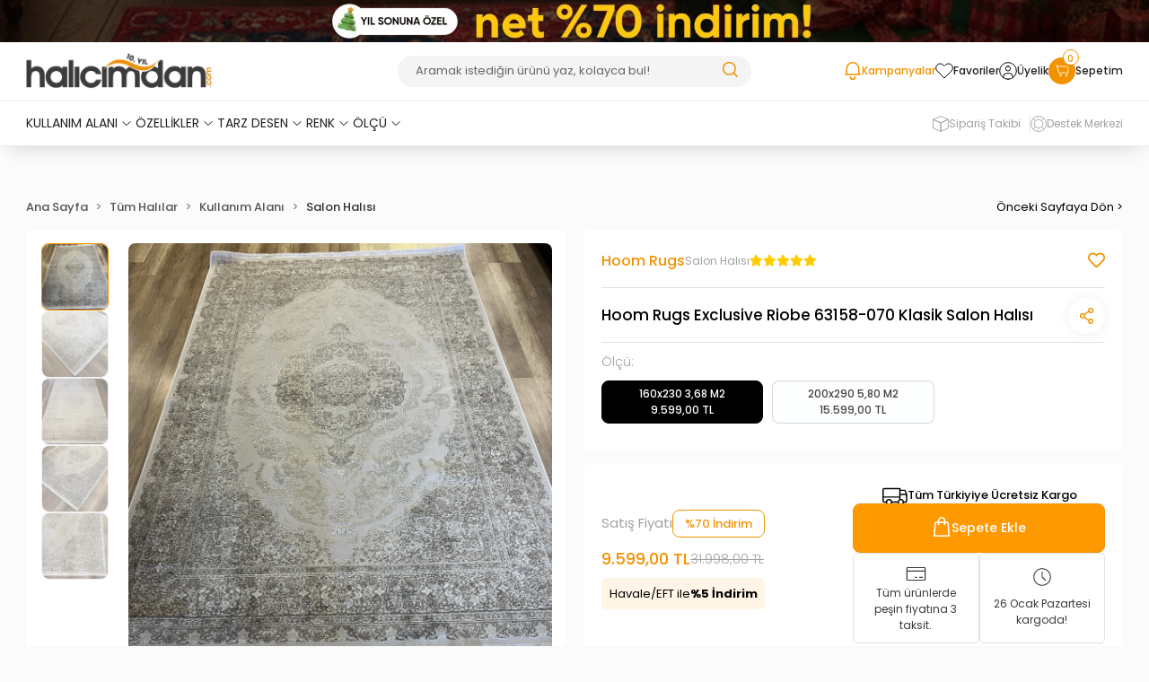

--- FILE ---
content_type: text/html; charset=UTF-8
request_url: https://www.halicimdan.com/hoom-rugs-exclusive-riobe-63158-070-klasik-salon-halisi
body_size: 21328
content:
<!DOCTYPE html><html lang="tr"><head><meta http-equiv="X-UA-Compatible" content="IE=edge" /><meta http-equiv="Content-Type" content="text/html; charset=utf-8"/><meta name='viewport' content='width=device-width, user-scalable=yes'><link rel="preconnect" href="https://percdn.com/"/><link rel="dns-prefetch" href="https://percdn.com/"/><link rel="icon" href="https://percdn.com/f/864625/cG96WmFta3QrNjQrTm53Z1RvTnE/images/logo/favicon-17.webp" /><link rel="stylesheet" type="text/css" href="https://www.halicimdan.com/template/smart/default/assets/plugins/bootstrap.soft.min.css?v=1661412851" /><link rel="stylesheet" type="text/css" href="https://www.halicimdan.com/template/smart/default/assets/style.min.css?v=1768864864" /><title>Hoom Rugs Exclusive Riobe 63158-070 Klasik Salon Halısı</title><meta name="description" content="Hoom Rugs Exclusive Riobe 63158-070 Klasik Salon Halısı ve tüm Modern Salon Halısı Modelleri en uygun fiyatlarla şimdi Halicimdan.com&#039;da!" /><link href="https://www.halicimdan.com/hoom-rugs-exclusive-riobe-63158-070-klasik-salon-halisi" rel="canonical" /><meta property="og:title" content="Hoom Rugs Exclusive Riobe 63158-070 Klasik Salon Halısı" /><meta property="og:site_name" content="halicimdan.com" /><meta property="og:type" content="product" /><meta property="og:url" content="https://www.halicimdan.com/hoom-rugs-exclusive-riobe-63158-070-klasik-salon-halisi" /><meta property="og:keywords" content="" /><meta property="og:description" content="" /><meta property="og:image" content="https://percdn.com/f/864625/cG96WWFuTXorYlZ3ZUdGckg4OG5icmdQYmNFPQ/p/hoom-rugs-exclusive-riobe-63158-070-klasik-salon-halisi-52497456.jpeg" /><meta property="og:image:width" content="700" /><meta property="og:image:height" content="700" /><style type="text/css">
            .defaultbadge-1 {
            bottom: 10px;
            left: 10px;
        }
                .defaultbadgeprofil-1 {
            top: 10px;
            left: 10px;
        }
        .pattern-group-header {
        padding: 0px !important;
        margin-bottom: var(--blocktitle-marginbottom) !important;
        flex-direction: column;
        align-items: center;
        justify-content: center;
    }
    .pattern-group .pattern-group-header .p-g-h-button {
    align-items: flex-start;
    display: flex;
    flex-direction: column;
    justify-content: center;
    margin-bottom: 15px;
}
    .pattern-group .pattern-group-header .p-g-h-button .btn-mod {
        font-size: 14px;
        background: #f39200;
        color: #fff;
        border-radius: 200px;
    }
    .pattern-group-header .p-g-h-info .p-g-h-i-title {
        font-size: var(--blocktitle-fontsize) !important;
        font-weight: var(--blocktitle-fontweight) !important;
        color: var(--blocktitle-color) !important;
    }
    .pattern-group-header .p-g-h-info .p-g-h-i-description {
        font-size: var(--blockdescription-fontsize) !important;
        font-weight: var(--blockdescription-fontweight) !important;
        color: var(--blockdescription-color) !important;
    }
            .pattern-group-header .p-g-h-info {
            align-items: center !important;
            justify-content: center !important;
            text-align: center;
            margin-bottom: 15px;
        }
        @media (max-width:1440px) {
        .pattern-group-header .p-g-h-info .p-g-h-i-title {
            font-size: 25px !important;
        }
        .pattern-group-header .p-g-h-info .p-g-h-i-description {
            font-size: 18px !important;
        }
    }
    @media (max-width:991px) {
        .pattern-group .pattern-group-header .p-g-h-button .btn-mod {
            font-size: 10px;
        }
        .pattern-group-header .p-g-h-info .p-g-h-i-title {
            font-size: var(--blocktitle-mobilfontsize) !important;
        }
        .pattern-group-header .p-g-h-info .p-g-h-i-description {
            font-size: var(--blockdescription-mobilfontsize) !important;
        }
        .pattern-group-header {
            margin-bottom: var(--blocktitle-mobilmarginbottom) !important;
        }
    }
    :root{
        --age-space-block: 60px;
        --badge1-bg: ;
        --badge1-img-space: ;
        --badge1-padding: ;
        --badge1-border: ;
        --badge1-textcolor: ;
        --badge1-img-size: ;
        --badge1-resim-img-size-mobil:;
        --blocktitle-fontsize:28px;
        --blocktitle-mobilfontsize:20px;
        --blocktitle-fontweight:500;
        --blocktitle-color: #333;
        --blockdescription-fontsize:20px;
        --blockdescription-mobilfontsize:14px;
        --blockdescription-fontweight:400;
        --blockdescription-color: #a1a1a1;
        --blocktitle-marginbottom: 0px;
        --blocktitle-mobilmarginbottom: 0px;
        --badge1profil-bg: ;
        --badge1profil-img-space: ;
        --badge1profil-padding: ;
        --badge1profil-border: #;
        --badge1profil-textcolor: ;
        --badge1profil-img-size: ;
        --badge1profil-resim-img-size-mobil:;
        --promotion-tag-bg:;
        --promotion-tag-border:#000;
        --promotion-tag-color:;
        --promotion-tag2-bg:;
        --promotion-tag2-border:;
        --promotion-tag2-color:;
    };
</style><link rel="preconnect" href="https://fonts.googleapis.com"><link rel="preconnect" href="https://fonts.gstatic.com" crossorigin><meta name="viewport" content="width=device-width, initial-scale=1, maximum-scale=5 user-scalable=no"><meta name="theme-color" content="#000000"/><style type="text/css">
        body {
            font-family: 'Poppins', sans-serif;
        }
        :root{
            --body-bg:#ffffff;
            --header-bg: #ffffff;
            --header-inside-color: #ffffff;
        };
    </style><link rel="stylesheet"  href="https://cdn.jsdelivr.net/npm/swiper@11/swiper-bundle.min.css"/><link rel="stylesheet" type="text/css" href="https://www.halicimdan.com/theme/agexhalicimdan__98123/assets/style.css?v=1761678191"/><link rel="stylesheet" type="text/css" href="https://www.halicimdan.com/theme/agexhalicimdan__98123/assets/custom.css?v=1762162934"/><link rel="stylesheet" type="text/css" href="https://www.halicimdan.com/theme/agexhalicimdan__98123/assets/default.css?v=1746434839"/><style type="text/css">
                            @media(min-width:1240px){
                .container,
                .container-sm,
                .container-md,
                .container-lg,
                .container-xl {
                    max-width: 1600px !important;
                    width: 97%;
                }
            }
                @media(min-width:1240px){
            .product-container .container,
            .product-container .container-sm,
            .product-container .container-md,
            .product-container .container-lg,
            .product-container .container-xl {
                max-width: 1200px !important;
                width: 97%;
            }
        }
    </style><script type="application/ld+json">{"@context":"https:\/\/schema.org","@type":"Website","url":"https:\/\/www.halicimdan.com","name":"Halicimdan","potentialAction":{"@type":"SearchAction","target":"https:\/\/www.halicimdan.com\/arama?k={search_term_string}","query-input":"required name=search_term_string"}}</script><script type="application/ld+json">{"@context":"https:\/\/schema.org","@type":"Store","name":"Halicimdan","url":"https:\/\/www.halicimdan.com","logo":"https:\/\/percdn.com\/f\/864625\/cG96WmFtNG0vcUp3ZUdFOVU1NG5hQT09\/l\/logo-72145440.webp","image":"https:\/\/percdn.com\/f\/864625\/cG96WmFtNG0vcUp3ZUdFOVU1NG5hQT09\/l\/logo-72145440.webp","address":""}</script><script type="application/ld+json">{"@context":"https:\/\/schema.org\/","@type":"Product","name":"Hoom Rugs Exclusive Riobe 63158-070 Klasik Salon Halısı","image":["https:\/\/percdn.com\/f\/864625\/cG96WmFuTXorYlZ3ZUdGdEg4OXJKYmtQSWNEeFJBPT0\/p\/hoom-rugs-exclusive-riobe-63158-070-klasik-salon-halisi-52497456.webp","https:\/\/percdn.com\/f\/864625\/cG96WmFuTXorYlZ3ZUdGdEg4OXJKYmtQSWNEeFJBPT0\/p\/hoom-rugs-exclusive-riobe-63158-070-klasik-salon-halisi-53855028.webp","https:\/\/percdn.com\/f\/864625\/cG96WmFtNG0vcUp3ZUdGdEg4OXJKYmtQSWNEeFJBPT0\/p\/hoom-rugs-exclusive-riobe-63158-070-klasik-salon-halisi-84221110-sw3024sh3024.webp","https:\/\/percdn.com\/f\/864625\/cG96WmFuTXorYlZ3ZUdGdEg4OXJKYmtQSWNEeFJBPT0\/p\/hoom-rugs-exclusive-riobe-63158-070-klasik-salon-halisi-71990992.webp","https:\/\/percdn.com\/f\/864625\/cG96WmFuTXorYlZ3ZUdGdEg4OXJKYmtQSWNEeFJBPT0\/p\/hoom-rugs-exclusive-riobe-63158-070-klasik-salon-halisi-72924415.webp"],"description":"","productId":"5559","mpn":"Riobe 63158-070","gtin":"832023817958","sku":"Riobe 63158-070","brand":{"@type":"Brand","name":"Hoom Rugs"},"offers":{"@type":"Offer","priceCurrency":"try","price":"9599.00","itemCondition":"https:\/\/schema.org\/NewCondition","availability":"https:\/\/schema.org\/InStock","priceValidUntil":"","seller":{"@type":"Organization","name":"Halicimdan"},"url":"https:\/\/www.halicimdan.com\/hoom-rugs-exclusive-riobe-63158-070-klasik-salon-halisi"}}</script><!-- Global site tag (gtag.js) --><script async src="https://www.googletagmanager.com/gtag/js?id=G-JGY6SER3TE" type="a0f4223a8749a18fbb87ebc9-text/javascript"></script><script type="a0f4223a8749a18fbb87ebc9-text/javascript">
                var google_tag_defined = true;
                window.dataLayer = window.dataLayer || [];
                function gtag(){dataLayer.push(arguments);}
                gtag('js', new Date());
                                                                gtag('config', 'G-JGY6SER3TE');
                                                                gtag('config', 'AW-815179501');
                            </script><!-- Facebook Pixel Code --><script type="a0f4223a8749a18fbb87ebc9-text/javascript">
                    !function(f,b,e,v,n,t,s)
                    {if(f.fbq)return;n=f.fbq=function(){n.callMethod?
                        n.callMethod.apply(n,arguments):n.queue.push(arguments)};
                        if(!f._fbq)f._fbq=n;n.push=n;n.loaded=!0;n.version='2.0';
                        n.queue=[];t=b.createElement(e);t.async=!0;
                        t.src=v;s=b.getElementsByTagName(e)[0];
                        s.parentNode.insertBefore(t,s)}(window, document,'script',
                        'https://connect.facebook.net/en_US/fbevents.js');
                    fbq('init', '191562098412232');
                    fbq('track', 'PageView',{});
                </script><!-- End Facebook Pixel Code --></head><body class="product-body "><section class="pattern-group pattern-group-t-0 pattern-group-p-product "><div class="no-container"><div class="pattern-group-body"><div class="p-g-b-c-wrapper"><div class="p-g-b-c-inner"><div class="p-g-mod p-g-mod-t-28 p-g-mod-header  p-g-mod-trans   "><div class="p-g-mod-body  p-g-mod-body-p-0  "><header class="desktop"><div class="top-bar"><div class="swiper topbar-swiper"><div class="swiper-wrapper"><div class="swiper-slide"><a href="/net-70" aria-label=" buton"><img src="https://percdn.com/f/864625/cG96WmFtNG0vcUp3ZUdFOVU1NG5hQT09/i/692d861cb447e-30978531-sw1920sh70.webp" alt=""></a></div><div class="swiper-slide"><a href="/50-ye-varan-indirimler" aria-label=" buton"><img src="https://percdn.com/f/864625/cG96WmFtNG0vcUp3ZUdFOVU1NG5hQT09/i/692d86206693f-36609472-sw1920sh70.webp" alt=""></a></div></div></div></div><section class="h-center"><div class="container"><div class="row"><div class="col-md-4"><div class="logo header-area first"><a href="https://www.halicimdan.com" aria-label="header logo buton"><img src="https://percdn.com/f/864625/cG96WmFtNG0vcUp3ZUdFOVU1NG5hQT09/l/logo-72145440.webp" alt="header logo"/></a></div></div><div class="col-md-4"><div class="header-area center"><div class="search"><form action="https://www.halicimdan.com/arama" method="get" data-choose-action="redirect" data-smart-product-search-image><div class="input-box"><input type="text" name="k" class="form-control" placeholder="Aramak istediğin ürünü yaz, kolayca bul!"/></div><button type="submit" class="btn btn-orange btn-send" aria-label="header search buton"><img src="https://www.halicimdan.com/theme/agexhalicimdan__98123/assets/icons/header-search.svg?v=1725349162" alt="header arama icon"></button></form></form></form></div></div></div><div class="col-md-4"><div class="header-area last"><div class="header-bar"><a class="bar-link bar-oppor" href="/firsatlar"><div class="icon"><img src="https://www.halicimdan.com/theme/agexhalicimdan__98123/assets/icons/header-firsatlar.svg?v=1725349113" alt="header firsatlar icon"></div>
                                    Kampanyalar
                                </a><a class="bar-link bar-favorite" href="https://www.halicimdan.com/hesabim/favori-listem"><div class="icon"><img src="https://www.halicimdan.com/theme/agexhalicimdan__98123/assets/icons/header-favorite.svg?v=1725348833" alt="header favoriler icon"></div>
                                        Favoriler
                                    </a><a href="https://www.halicimdan.com/uye-giris" class="bar-link bar-user"><div class="icon"><img src="https://www.halicimdan.com/theme/agexhalicimdan__98123/assets/icons/header-user.svg?v=1725348894" alt="header kullanıcı giriş icon"></div>
                                        Üyelik
                                    </a><div class="dropdown header-cart-hover"><a class="bar-link bar-cart" href="https://www.halicimdan.com/sepet" id="console-menu-3" role="button"><div class="icon"><img src="https://www.halicimdan.com/theme/agexhalicimdan__98123/assets/icons/header-basket.svg?v=1725349015" alt="header sepet icon"><span class="count" data-cart-quantity>0</span></div>
                                        Sepetim
                                    </a><div class="dropdown-menu" aria-labelledby="console-menu-3"><div class="top-header"><span class="title">
                                                Sepetim 
                                                <span class="count2" data-cart-quantity>0 </span><span class="count2-description">Ürün</span></span></div><div class="products" data-cart-products></div><div class="summary" data-cart-summary></div></div></div></div></div></div></div></div></section><section class="menu"><div class="container"><div class="row"><div class="col-lg-8"><div class="mega-menu side"><ul class="navbar-nav"><li class="nav-item dropdown"><a href="javascript:;" class="nav-link dropdown-toggle" id="mega-menu-1" data-parent-id="1" role="button">
                KULLANIM ALANI
                <img src="https://www.halicimdan.com/theme/agexhalicimdan__98123/assets/icons/headermenu-bottomarrow.svg?v=1725350796" alt="header kategori arrow icon"></a><div class="dropdown-menu" aria-labelledby="mega-menu-1"><div class="mega-menu-container"><div class="megamenu-banner-items"><div class="row"><div class="col"><a class="mb-item" href="/salon-halisi-1"><img src="https://percdn.com/f/864625/cG96WmFtNG0vcUp3ZUdFOVU1NG5hQT09/i/666851c1477c1-23697355-sw170sh170.webp">
                                        Salon Halısı
                                    </a></div><div class="col"><a class="mb-item" href="/yatak-odasi-halisi"><img src="https://percdn.com/f/864625/cG96WmFtNG0vcUp3ZUdFOVU1NG5hQT09/i/696f36cabd9b9-63235245-sw170sh170.webp">
                                        Yatak Odası Halısı
                                    </a></div><div class="col"><a class="mb-item" href="/cocuk-halisi"><img src="https://percdn.com/f/864625/cG96WmFtNG0vcUp3ZUdFOVU1NG5hQT09/i/666851e06765e-49811180-sw170sh170.webp">
                                        Çocuk Halısı
                                    </a></div><div class="col"><a class="mb-item" href="/mutfak-halisi-1"><img src="https://percdn.com/f/864625/cG96WmFtNG0vcUp3ZUdFOVU1NG5hQT09/i/666851e067c71-19160117-sw170sh170.webp">
                                        Mutfak Halısı
                                    </a></div><div class="col"><a class="mb-item" href="/antre-yolluk-hali"><img src="https://percdn.com/f/864625/cG96WmFtNG0vcUp3ZUdFOVU1NG5hQT09/i/666851e065e81-80883361-sw170sh170.webp">
                                        Antre &amp; Yolluk Halı
                                    </a></div><div class="col"><a class="mb-item" href="/banyo-halisi-1"><img src="https://percdn.com/f/864625/cG96WmFtNG0vcUp3ZUdFOVU1NG5hQT09/i/666851e0651e7-78936271-sw170sh170.webp">
                                        Banyo Halısı
                                    </a></div></div></div><div class="megamenu-brands"><h6>Öne Çıkan Markalar</h6><div class="row"><div class="col"><a href="/elexus-hali"><img src="https://percdn.com/f/864625/cG96WmFtNG0vcUp3ZUdFOVU1NG5hQT09/i/6668591a87842-35537468-sw300sh150.webp" /></a></div><div class="col"><a href="/apex"><img src="https://percdn.com/f/864625/cG96WmFtNG0vcUp3ZUdFOVU1NG5hQT09/i/6668591a901e3-88277288-sw300sh150.webp" /></a></div><div class="col"><a href="/hoom-rugs"><img src="https://percdn.com/f/864625/cG96WmFtNG0vcUp3ZUdFOVU1NG5hQT09/i/6668591a87925-92425919-sw300sh150.webp" /></a></div><div class="col"><a href="/pierrecardinhali"><img src="https://percdn.com/f/864625/cG96WmFtNG0vcUp3ZUdFOVU1NG5hQT09/i/6668591a84127-84987387-sw300sh150.webp" /></a></div><div class="col"><a href="/royalhali"><img src="https://percdn.com/f/864625/cG96WmFtNG0vcUp3ZUdFOVU1NG5hQT09/i/6668591a83843-93343275-sw300sh150.webp" /></a></div><div class="col"><a href="/atlas-hali"><img src="https://percdn.com/f/864625/cG96WmFtNG0vcUp3ZUdFOVU1NG5hQT09/i/6668591a8417a-94031034-sw300sh150.webp" /></a></div><div class="col"><a href="/eko-hali"><img src="https://percdn.com/f/864625/cG96WmFtNG0vcUp3ZUdFOVU1NG5hQT09/i/6668591a9186a-24523264-sw300sh150.webp" /></a></div><div class="col"><a href="/artemis-hali"><img src="https://percdn.com/f/864625/cG96WmFtNG0vcUp3ZUdFOVU1NG5hQT09/i/6668591a851a2-62621092-sw300sh150.webp" /></a></div></div></div></div></div></li><li class="nav-item dropdown"><a href="javascript:;" class="nav-link dropdown-toggle" id="mega-menu-1" data-parent-id="1" role="button">
                ÖZELLİKLER
                <img src="https://www.halicimdan.com/theme/agexhalicimdan__98123/assets/icons/headermenu-bottomarrow.svg?v=1725350796" alt="header kategori arrow icon"></a><div class="dropdown-menu" aria-labelledby="mega-menu-1"><div class="mega-menu-container"><div class="megamenu-banner-items2"><a class="mb-item2" href="/anti-alerjik"><img src="https://percdn.com/f/864625/cG96WmFtNG0vcUp3ZUdFOVU1NG5hQT09/i/66694844ceab7-65230411-sw401sh401.webp">
                                Anti Alerjik
                            </a><a class="mb-item2" href="/geri-donusturulebilir"><img src="https://percdn.com/f/864625/cG96WmFtNG0vcUp3ZUdFOVU1NG5hQT09/i/66694b40aaee6-32415178-sw246sh212.webp">
                                Geri Dönüştürülebilir
                            </a><a class="mb-item2" href="/makinede-yikanabilir"><img src="https://percdn.com/f/864625/cG96WmFtNG0vcUp3ZUdFOVU1NG5hQT09/i/66694b40aaf1b-14909026-sw400sh401.webp">
                                Makinede Yıkanabilir
                            </a><a class="mb-item2" href="/leke-tutmaz"><img src="https://percdn.com/f/864625/cG96WmFtNG0vcUp3ZUdFOVU1NG5hQT09/i/66694b4089bc0-71611327-sw401sh401.webp">
                                Leke Tutmaz
                            </a><a class="mb-item2" href="/tozumaz"><img src="https://percdn.com/f/864625/cG96WmFtNG0vcUp3ZUdFOVU1NG5hQT09/i/66694b4065c68-92759813-sw401sh401.webp">
                                Tozumaz
                            </a><a class="mb-item2" href="/cift-tarafli"><img src="https://percdn.com/f/864625/cG96WmFtNG0vcUp3ZUdFOVU1NG5hQT09/i/66694b40589aa-51252455-sw401sh401.webp">
                                Çift Taraflı
                            </a><a class="mb-item2" href="/dogal-elyaf"><img src="https://percdn.com/f/864625/cG96WmFtNG0vcUp3ZUdFOVU1NG5hQT09/i/66694b4044437-72012410-sw401sh401.webp">
                                Doğal Elyaf
                            </a><a class="mb-item2" href="/ozellikler/el-dokuma"><img src="https://percdn.com/f/864625/cG96WmFtNG0vcUp3ZUdFOVU1NG5hQT09/i/66694b4023eb4-77367093-sw230sh162.webp">
                                El Dokuma
                            </a><a class="mb-item2" href="/kaymaz-taban-501"><img src="https://percdn.com/f/864625/cG96WmFtNG0vcUp3ZUdFOVU1NG5hQT09/i/66694b3fd6497-69137188-sw238sh178.webp">
                                Kaymaz Taban
                            </a><a class="mb-item2" href="/sacakli"><img src="https://percdn.com/f/864625/cG96WmFtNG0vcUp3ZUdFOVU1NG5hQT09/i/66694b4012e28-25084278-sw401sh401.webp">
                                Saçaklı
                            </a></div><div class="megamenu-brands"><h6>Öne Çıkan Markalar</h6><div class="row"><div class="col"><a href="/elexus-hali"><img src="https://percdn.com/f/864625/cG96WmFtNG0vcUp3ZUdFOVU1NG5hQT09/i/6668591a87842-35537468-sw300sh150.webp" /></a></div><div class="col"><a href="/apex"><img src="https://percdn.com/f/864625/cG96WmFtNG0vcUp3ZUdFOVU1NG5hQT09/i/6668591a901e3-88277288-sw300sh150.webp" /></a></div><div class="col"><a href="/hoom-rugs"><img src="https://percdn.com/f/864625/cG96WmFtNG0vcUp3ZUdFOVU1NG5hQT09/i/6668591a87925-92425919-sw300sh150.webp" /></a></div><div class="col"><a href="/pierrecardinhali"><img src="https://percdn.com/f/864625/cG96WmFtNG0vcUp3ZUdFOVU1NG5hQT09/i/6668591a84127-84987387-sw300sh150.webp" /></a></div><div class="col"><a href="/royalhali"><img src="https://percdn.com/f/864625/cG96WmFtNG0vcUp3ZUdFOVU1NG5hQT09/i/6668591a83843-93343275-sw300sh150.webp" /></a></div><div class="col"><a href="/atlas-hali"><img src="https://percdn.com/f/864625/cG96WmFtNG0vcUp3ZUdFOVU1NG5hQT09/i/6668591a8417a-94031034-sw300sh150.webp" /></a></div><div class="col"><a href="/eko-hali"><img src="https://percdn.com/f/864625/cG96WmFtNG0vcUp3ZUdFOVU1NG5hQT09/i/6668591a9186a-24523264-sw300sh150.webp" /></a></div><div class="col"><a href="/artemis-hali"><img src="https://percdn.com/f/864625/cG96WmFtNG0vcUp3ZUdFOVU1NG5hQT09/i/6668591a851a2-62621092-sw300sh150.webp" /></a></div></div></div></div></div></li><li class="nav-item dropdown"><a href="javascript:;" class="nav-link dropdown-toggle" id="mega-menu-1" data-parent-id="1" role="button">
                TARZ DESEN
                <img src="https://www.halicimdan.com/theme/agexhalicimdan__98123/assets/icons/headermenu-bottomarrow.svg?v=1725350796" alt="header kategori arrow icon"></a><div class="dropdown-menu" aria-labelledby="mega-menu-1"><div class="mega-menu-container"><div class="megamenu-banner-items"><div class="row"><div class="col"><a class="mb-item" href="/vintage-hali-1"><img src="https://percdn.com/f/864625/cG96WmFtNG0vcUp3ZUdFOVU1NG5hQT09/i/66694fed81b9b-89017765-sw170sh170.webp">
                                        Vintage Halı
                                    </a></div><div class="col"><a class="mb-item" href="/sisal-hali"><img src="https://percdn.com/f/864625/cG96WmFtNG0vcUp3ZUdFOVU1NG5hQT09/i/696f36669dac1-60775420-sw170sh170.webp">
                                        Sisal Halı
                                    </a></div><div class="col"><a class="mb-item" href="/shaggy-hali"><img src="https://percdn.com/f/864625/cG96WmFtNG0vcUp3ZUdFOVU1NG5hQT09/i/696f36747b05a-89425677-sw170sh170.webp">
                                        Shaggy Halı
                                    </a></div><div class="col"><a class="mb-item" href="/bordurlu-hali"><img src="https://percdn.com/f/864625/cG96WmFtNG0vcUp3ZUdFOVU1NG5hQT09/i/66694fed4065f-79223086-sw170sh170.webp">
                                        Bordürlü Halı
                                    </a></div><div class="col"><a class="mb-item" href="/modern-hali"><img src="https://percdn.com/f/864625/cG96WmFtNG0vcUp3ZUdFOVU1NG5hQT09/i/66694fed210e0-57554035-sw170sh170.webp">
                                        Modern Halı
                                    </a></div><div class="col"><a class="mb-item" href="/klasik-hali-1"><img src="https://percdn.com/f/864625/cG96WmFtNG0vcUp3ZUdFOVU1NG5hQT09/i/66694fed12ac1-80282289-sw170sh170.webp">
                                        Klasik Halı
                                    </a></div></div></div><div class="megamenu-brands"><h6>Öne Çıkan Markalar</h6><div class="row"><div class="col"><a href="/elexus-hali"><img src="https://percdn.com/f/864625/cG96WmFtNG0vcUp3ZUdFOVU1NG5hQT09/i/6668591a87842-35537468-sw300sh150.webp" /></a></div><div class="col"><a href="/apex"><img src="https://percdn.com/f/864625/cG96WmFtNG0vcUp3ZUdFOVU1NG5hQT09/i/6668591a901e3-88277288-sw300sh150.webp" /></a></div><div class="col"><a href="/hoom-rugs"><img src="https://percdn.com/f/864625/cG96WmFtNG0vcUp3ZUdFOVU1NG5hQT09/i/6668591a87925-92425919-sw300sh150.webp" /></a></div><div class="col"><a href="/pierrecardinhali"><img src="https://percdn.com/f/864625/cG96WmFtNG0vcUp3ZUdFOVU1NG5hQT09/i/6668591a84127-84987387-sw300sh150.webp" /></a></div><div class="col"><a href="/royalhali"><img src="https://percdn.com/f/864625/cG96WmFtNG0vcUp3ZUdFOVU1NG5hQT09/i/6668591a83843-93343275-sw300sh150.webp" /></a></div><div class="col"><a href="/atlas-hali"><img src="https://percdn.com/f/864625/cG96WmFtNG0vcUp3ZUdFOVU1NG5hQT09/i/6668591a8417a-94031034-sw300sh150.webp" /></a></div><div class="col"><a href="/eko-hali"><img src="https://percdn.com/f/864625/cG96WmFtNG0vcUp3ZUdFOVU1NG5hQT09/i/6668591a9186a-24523264-sw300sh150.webp" /></a></div><div class="col"><a href="/artemis-hali"><img src="https://percdn.com/f/864625/cG96WmFtNG0vcUp3ZUdFOVU1NG5hQT09/i/6668591a851a2-62621092-sw300sh150.webp" /></a></div></div></div></div></div></li><li class="nav-item dropdown"><a href="javascript:;" class="nav-link dropdown-toggle" id="mega-menu-1" data-parent-id="1" role="button">
                RENK
                <img src="https://www.halicimdan.com/theme/agexhalicimdan__98123/assets/icons/headermenu-bottomarrow.svg?v=1725350796" alt="header kategori arrow icon"></a><div class="dropdown-menu" aria-labelledby="mega-menu-1"><div class="mega-menu-container"><div class="megamenu-banner-items2"><a class="mb-item2" href="/siyah-beyaz-tonlar"><img src="https://percdn.com/f/864625/cG96WmFtNG0vcUp3ZUdFOVU1NG5hQT09/i/666950d8b5a9a-731189-sw400sh400.webp">
                                Siyah - Beyaz Tonlar
                            </a><a class="mb-item2" href="/acik-tonlar"><img src="https://percdn.com/f/864625/cG96WmFtNG0vcUp3ZUdFOVU1NG5hQT09/i/666950d8b225b-15448556-sw401sh400.webp">
                                Açık Tonlar
                            </a><a class="mb-item2" href="/kahve-tonlar"><img src="https://percdn.com/f/864625/cG96WmFtNG0vcUp3ZUdFOVU1NG5hQT09/i/666950d8a63d7-69751462-sw401sh400.webp">
                                Kahve Tonlar
                            </a><a class="mb-item2" href="/sicak-tonlar"><img src="https://percdn.com/f/864625/cG96WmFtNG0vcUp3ZUdFOVU1NG5hQT09/i/666950d894c9d-9610476-sw401sh400.webp">
                                Sıcak Tonlar
                            </a><a class="mb-item2" href="/mavi-tonlar"><img src="https://percdn.com/f/864625/cG96WmFtNG0vcUp3ZUdFOVU1NG5hQT09/i/666950d8787fa-61998736-sw401sh400.webp">
                                Mavi Tonlar
                            </a><a class="mb-item2" href="/kirmizi-tonlar"><img src="https://percdn.com/f/864625/cG96WmFtNG0vcUp3ZUdFOVU1NG5hQT09/i/666950d8654cd-23736077-sw401sh400.webp">
                                Kırmızı Tonlar
                            </a><a class="mb-item2" href="/mor-tonlar"><img src="https://percdn.com/f/864625/cG96WmFtNG0vcUp3ZUdFOVU1NG5hQT09/i/666950d8557b4-84940113-sw401sh400.webp">
                                Mor Tonlar
                            </a><a class="mb-item2" href="/yesil-tonlar"><img src="https://percdn.com/f/864625/cG96WmFtNG0vcUp3ZUdFOVU1NG5hQT09/i/666950d84656c-69932554-sw401sh401.webp">
                                Yeşil Tonlar
                            </a><a class="mb-item2" href="/multi-color"><img src="https://percdn.com/f/864625/cG96WmFtNG0vcUp3ZUdFOVU1NG5hQT09/i/666950d83621b-50990878-sw401sh401.webp">
                                Multi Tonlar
                            </a><a class="mb-item2" href="/gumus-tonlar"><img src="https://percdn.com/f/864625/cG96WmFtNG0vcUp3ZUdFOVU1NG5hQT09/i/666950d826fec-2179234-sw400sh401.webp">
                                Gümüş Tonlar
                            </a></div><div class="megamenu-brands"><h6>Öne Çıkan Markalar</h6><div class="row"><div class="col"><a href="/elexus-hali"><img src="https://percdn.com/f/864625/cG96WmFtNG0vcUp3ZUdFOVU1NG5hQT09/i/6668591a87842-35537468-sw300sh150.webp" /></a></div><div class="col"><a href="/apex"><img src="https://percdn.com/f/864625/cG96WmFtNG0vcUp3ZUdFOVU1NG5hQT09/i/6668591a901e3-88277288-sw300sh150.webp" /></a></div><div class="col"><a href="/hoom-rugs"><img src="https://percdn.com/f/864625/cG96WmFtNG0vcUp3ZUdFOVU1NG5hQT09/i/6668591a87925-92425919-sw300sh150.webp" /></a></div><div class="col"><a href="/pierrecardinhali"><img src="https://percdn.com/f/864625/cG96WmFtNG0vcUp3ZUdFOVU1NG5hQT09/i/6668591a84127-84987387-sw300sh150.webp" /></a></div><div class="col"><a href="/royalhali"><img src="https://percdn.com/f/864625/cG96WmFtNG0vcUp3ZUdFOVU1NG5hQT09/i/6668591a83843-93343275-sw300sh150.webp" /></a></div><div class="col"><a href="/atlas-hali"><img src="https://percdn.com/f/864625/cG96WmFtNG0vcUp3ZUdFOVU1NG5hQT09/i/6668591a8417a-94031034-sw300sh150.webp" /></a></div><div class="col"><a href="/eko-hali"><img src="https://percdn.com/f/864625/cG96WmFtNG0vcUp3ZUdFOVU1NG5hQT09/i/6668591a9186a-24523264-sw300sh150.webp" /></a></div><div class="col"><a href="/artemis-hali"><img src="https://percdn.com/f/864625/cG96WmFtNG0vcUp3ZUdFOVU1NG5hQT09/i/6668591a851a2-62621092-sw300sh150.webp" /></a></div></div></div></div></div></li><li class="nav-item dropdown"><a href="javascript:;" class="nav-link dropdown-toggle" id="mega-menu-1" data-parent-id="1" role="button">
                ÖLÇÜ
                <img src="https://www.halicimdan.com/theme/agexhalicimdan__98123/assets/icons/headermenu-bottomarrow.svg?v=1725350796" alt="header kategori arrow icon"></a><div class="dropdown-menu" aria-labelledby="mega-menu-1"><div class="mega-menu-container"><div class="megamenu-banner-items"><div class="row"><div class="col"><a class="mb-item" href="/80x150-cm"><img src="https://percdn.com/f/864625/cG96WmFtNG0vcUp3ZUdFOVU1NG5hQT09/i/6734850c07763-76125976-sw172sh98.webp">
                                        80x150 cm
                                    </a></div><div class="col"><a class="mb-item" href="/120x180-cm"><img src="https://percdn.com/f/864625/cG96WmFtNG0vcUp3ZUdFOVU1NG5hQT09/i/6734851bd1166-96985836-sw491sh281.webp">
                                        120x190 cm
                                    </a></div><div class="col"><a class="mb-item" href="/160x230-cm"><img src="https://percdn.com/f/864625/cG96WmFtNG0vcUp3ZUdFOVU1NG5hQT09/i/673485248ee8b-81690612-sw491sh281.webp">
                                        160x230 cm
                                    </a></div><div class="col"><a class="mb-item" href="/200x200-cm"><img src="https://percdn.com/f/864625/cG96WmFtNG0vcUp3ZUdFOVU1NG5hQT09/i/696f36fb64a94-33198567-sw436sh250.webp">
                                        200x200 cm
                                    </a></div><div class="col"><a class="mb-item" href="/200x290-cm"><img src="https://percdn.com/f/864625/cG96WmFtNG0vcUp3ZUdFOVU1NG5hQT09/i/6734853996d29-29330741-sw491sh281.webp">
                                        200x290 cm
                                    </a></div><div class="col"><a class="mb-item" href="/240x340-cm"><img src="https://percdn.com/f/864625/cG96WmFtNG0vcUp3ZUdFOVU1NG5hQT09/i/696f3710a9e24-43043420-sw436sh250.webp">
                                        240x340 cm
                                    </a></div></div></div><div class="megamenu-brands"><h6>Öne Çıkan Markalar</h6><div class="row"><div class="col"><a href="/elexus-hali"><img src="https://percdn.com/f/864625/cG96WmFtNG0vcUp3ZUdFOVU1NG5hQT09/i/6668591a87842-35537468-sw300sh150.webp" /></a></div><div class="col"><a href="/apex"><img src="https://percdn.com/f/864625/cG96WmFtNG0vcUp3ZUdFOVU1NG5hQT09/i/6668591a901e3-88277288-sw300sh150.webp" /></a></div><div class="col"><a href="/hoom-rugs"><img src="https://percdn.com/f/864625/cG96WmFtNG0vcUp3ZUdFOVU1NG5hQT09/i/6668591a87925-92425919-sw300sh150.webp" /></a></div><div class="col"><a href="/pierrecardinhali"><img src="https://percdn.com/f/864625/cG96WmFtNG0vcUp3ZUdFOVU1NG5hQT09/i/6668591a84127-84987387-sw300sh150.webp" /></a></div><div class="col"><a href="/royalhali"><img src="https://percdn.com/f/864625/cG96WmFtNG0vcUp3ZUdFOVU1NG5hQT09/i/6668591a83843-93343275-sw300sh150.webp" /></a></div><div class="col"><a href="/atlas-hali"><img src="https://percdn.com/f/864625/cG96WmFtNG0vcUp3ZUdFOVU1NG5hQT09/i/6668591a8417a-94031034-sw300sh150.webp" /></a></div><div class="col"><a href="/eko-hali"><img src="https://percdn.com/f/864625/cG96WmFtNG0vcUp3ZUdFOVU1NG5hQT09/i/6668591a9186a-24523264-sw300sh150.webp" /></a></div><div class="col"><a href="/artemis-hali"><img src="https://percdn.com/f/864625/cG96WmFtNG0vcUp3ZUdFOVU1NG5hQT09/i/6668591a851a2-62621092-sw300sh150.webp" /></a></div></div></div></div></div></li></ul></div></div><div class="col-lg-4"><div class="hmenu-right"><a href="/siparis-takip"><img src="https://www.halicimdan.com/theme/agexhalicimdan__98123/assets/icons/header-box.svg?v=1725349434" alt="header sipariş takibi icon">
                                Sipariş Takibi
                            </a><a href="/yardim-uyelik-ve-siparis"><img src="https://www.halicimdan.com/theme/agexhalicimdan__98123/assets/icons/header-supportcenter.svg?v=1725349430" alt="header destek merkezi icon">
                                Destek Merkezi
                            </a></div></div></div></div></section></header><header class="mobile"><div class="top-bar"><div class="swiper topbar-swiper"><div class="swiper-wrapper"><div class="swiper-slide"><a href="/net-70" aria-label=" buton"><img src="https://percdn.com/f/864625/cG96WmFtNG0vcUp3ZUdFOVU1NG5hQT09/i/692d85f5aa2cc-33446093-sw960sh70.webp" alt=""></a></div><div class="swiper-slide"><a href="/50-ye-varan-indirimler" aria-label=" buton"><img src="https://percdn.com/f/864625/cG96WmFtNG0vcUp3ZUdFOVU1NG5hQT09/i/692d85fa11360-99888732-sw960sh70.webp" alt=""></a></div></div></div></div><div class="m-hcenter"><div class="op-black"></div><div class="left"><a href="javascript:;" class="icon-group btn-sidebar-menu"><img id="sidebarIcon" src="https://www.halicimdan.com/theme/agexhalicimdan__98123/assets/icons/mheader-menu.svg?v=1730453232" data-active-src="https://www.halicimdan.com/theme/agexhalicimdan__98123/assets/icons/hmobil-menuclose.svg?v=1725354663" alt="mobile header sidebaricon"></a><div class="logo"><a href="https://www.halicimdan.com" aria-label="header mobil logo buton"><img src="https://percdn.com/f/864625/cG96WmFtNG0vcUp3ZUdFOVU1NG5hQT09/l/mobil-logo-72204947.webp" alt="header mobil logo"/></a></div></div><div class="right"><a href="/firsatlar" class="icon-group" aria-label="header mobil fırsatlar buton"><img src="https://www.halicimdan.com/theme/agexhalicimdan__98123/assets/icons/header-firsatlar.svg?v=1725349113" alt="header mobil firsatlar icon"></a><a href="https://www.halicimdan.com/hesabim/favori-listem" class="icon-group" aria-label="header mobil favori buton"><img src="https://www.halicimdan.com/theme/agexhalicimdan__98123/assets/icons/mheader-favorite.svg?v=1730453219" alt="header mobil favori icon"></a><a href="javascript:;" class="icon-group btn-sidebar-menu mobile-search-button" aria-label="header mobil arama buton"><img src="https://www.halicimdan.com/theme/agexhalicimdan__98123/assets/icons/mheader-search.svg?v=1730453223" alt="header mobil arama icon"></a><a href="https://www.halicimdan.com/uye-giris" class="icon-group btn-sidebar-user" aria-label="header mobil giriş buton"><img src="https://www.halicimdan.com/theme/agexhalicimdan__98123/assets/icons/mheader-user.svg?v=1730453236" alt="header mobil giriş icon"></a><a href="https://www.halicimdan.com/sepet" class="icon-group" aria-label="header mobil sepet buton"><img src="https://www.halicimdan.com/theme/agexhalicimdan__98123/assets/icons/mheader-basket.svg?v=1730453227" alt="header mobil sepet icon"><span class="badge" data-cart-quantity>0</span></a></div><div class="clearfix"></div></div></header><nav class="sidebar-menu-type-2"><div class="scrollbar"><section class="mobile-search"><form action="https://www.halicimdan.com/arama" method="get" data-choose-action="redirect" data-smart-mobile-product-search-image><div class="input-box"><input type="text" name="k" class="form-control" placeholder="Ara.." /></div><button type="submit" class="btn btn-orange btn-send" aria-label="mobil sidebar arama buton"><div><i class="coreicon-search"></i></div></button></form><div class="clearfix"></div></section><div class="msidebar-category"><div class="mobil-area-title">Kullanım Alanı</div><div class="row"><div class="msc-item col-4"><a href="https://www.halicimdan.com/salon-halisi-1"><img src="https://percdn.com/f/864625/cG96WmFtNG0vcUp3ZUdGcUg4OG5iN2dQYmNFPQ/c/salon-halisi-41513949.webp" alt="Salon Halısı"><span class="mobile-title">Salon Halısı</span></a></div><div class="msc-item col-4"><a href="https://www.halicimdan.com/yatak-odasi-halisi"><img src="https://percdn.com/f/864625/cG96WmFtNG0vcUp3ZUdGcUg4OG5iN2dQYmNFPQ/c/yatak-odasi-halisi-96536010-sw170sh170.webp" alt="Yatak Odası Halısı"><span class="mobile-title">Yatak Odası Halısı</span></a></div><div class="msc-item col-4"><a href="https://www.halicimdan.com/cocuk-halisi"><img src="https://percdn.com/f/864625/cG96WmFtNG0vcUp3ZUdGcUg4OG5iN2dQYmNFPQ/c/cocuk-halisi-3224968.webp" alt="Çocuk Halısı"><span class="mobile-title">Çocuk Halısı</span></a></div><div class="msc-item col-4"><a href="https://www.halicimdan.com/mutfak-halisi-1"><img src="https://percdn.com/f/864625/cG96WmFtNG0vcUp3ZUdGcUg4OG5iN2dQYmNFPQ/c/mutfak-halisi-23552627.webp" alt="Mutfak Halısı"><span class="mobile-title">Mutfak Halısı</span></a></div><div class="msc-item col-4"><a href="https://www.halicimdan.com/antre-yolluk-hali"><img src="https://percdn.com/f/864625/cG96WmFtNG0vcUp3ZUdGcUg4OG5iN2dQYmNFPQ/c/antre-yolluk-hali-67907668.webp" alt="Antre &amp; Yolluk Halı"><span class="mobile-title">Antre &amp; Yolluk Halı</span></a></div><div class="msc-item col-4"><a href="https://www.halicimdan.com/banyo-halisi-1"><img src="https://percdn.com/f/864625/cG96WmFtNG0vcUp3ZUdGcUg4OG5iN2dQYmNFPQ/c/banyo-halisi-85618372.webp" alt="Banyo Halısı"><span class="mobile-title">Banyo Halısı</span></a></div></div></div><div class="msidebar-category"><div class="mobil-area-title">Tarz & Desen</div><div class="row"><div class="msc-item col-4"><a href="https://www.halicimdan.com/vintage-hali-1"><img src="https://percdn.com/f/864625/cG96WmFtNG0vcUp3ZUdGcUg4OG5iN2dQYmNFPQ/c/vintage-hali-55304795.webp" alt="Vintage Halı"><span class="mobile-title">Vintage Halı</span></a></div><div class="msc-item col-4"><a href="https://www.halicimdan.com/sisal-hali"><img src="https://percdn.com/f/864625/cG96WmFtNG0vcUp3ZUdGcUg4OG5iN2dQYmNFPQ/c/sisal-hali-98784790.webp" alt="Sisal Halı"><span class="mobile-title">Sisal Halı</span></a></div><div class="msc-item col-4"><a href="https://www.halicimdan.com/shaggy-hali"><img src="https://percdn.com/f/864625/cG96WmFtNG0vcUp3ZUdGcUg4OG5iN2dQYmNFPQ/c/shaggy-hali-18774480.webp" alt="Shaggy Halı"><span class="mobile-title">Shaggy Halı</span></a></div><div class="msc-item col-4"><a href="https://www.halicimdan.com/bordurlu-hali"><img src="https://percdn.com/f/864625/cG96WmFtNG0vcUp3ZUdGcUg4OG5iN2dQYmNFPQ/c/bordurlu-hali-63987649.webp" alt="Bordürlü Halı"><span class="mobile-title">Bordürlü Halı</span></a></div><div class="msc-item col-4"><a href="https://www.halicimdan.com/modern-hali"><img src="https://percdn.com/f/864625/cG96WmFtNG0vcUp3ZUdGcUg4OG5iN2dQYmNFPQ/c/modern-hali-53081079.webp" alt="Modern Halı"><span class="mobile-title">Modern Halı</span></a></div><div class="msc-item col-4"><a href="https://www.halicimdan.com/klasik-hali-1"><img src="https://percdn.com/f/864625/cG96WmFtNG0vcUp3ZUdGcUg4OG5iN2dQYmNFPQ/c/klasik-hali-77391915.webp" alt="Klasik Halı"><span class="mobile-title">Klasik Halı</span></a></div></div></div><div class="msidebar-category"><div class="mobil-area-title">Ölçü</div><div class="row"><div class="msc-item col-4"><a href="https://www.halicimdan.com/80x150-cm"><img src="https://percdn.com/f/864625/cG96WmFtNG0vcUp3ZUdFOVU1NG5hQT09/a/80x150-cm-67443735-sw172sh98.webp" alt="80x150 cm"><span class="mobile-title">80x150 cm</span></a></div><div class="msc-item col-4"><a href="https://www.halicimdan.com/120x180-cm"><img src="https://percdn.com/f/864625/cG96WmFtNG0vcUp3ZUdFOVU1NG5hQT09/a/120x180-cm-98857316-sw491sh281.webp" alt="120x180 cm"><span class="mobile-title">120x180 cm</span></a></div><div class="msc-item col-4"><a href="https://www.halicimdan.com/160x230-cm"><img src="https://percdn.com/f/864625/cG96WmFtNG0vcUp3ZUdFOVU1NG5hQT09/a/160x230-cm-56829979-sw491sh281.webp" alt="160x230 cm"><span class="mobile-title">160x230 cm</span></a></div><div class="msc-item col-4"><a href="https://www.halicimdan.com/200x200-cm"><img src="https://percdn.com/f/864625/cG96WmFtNG0vcUp3ZUdFOVU1NG5hQT09/a/200x200-cm-96729567-sw491sh281.webp" alt="200x200 cm"><span class="mobile-title">200x200 cm</span></a></div><div class="msc-item col-4"><a href="https://www.halicimdan.com/200x290-cm"><img src="https://percdn.com/f/864625/cG96WmFtNG0vcUp3ZUdFOVU1NG5hQT09/a/200x290-cm-28168098-sw491sh281.webp" alt="200x290 cm"><span class="mobile-title">200x290 cm</span></a></div><div class="msc-item col-4"><a href="https://www.halicimdan.com/240x340-cm"><img src="https://percdn.com/f/864625/cG96WmFtNG0vcUp3ZUdFOVU1NG5hQT09/a/240x340-cm-26259631-sw491sh281.webp" alt="240x340 cm"><span class="mobile-title">240x340 cm</span></a></div></div></div><div class="mobil-area-title">
            TÜM KATEGORİLER
        </div><div class="categories"><ul><li class="sc-0023"><a class="nav-link mobil-kilim" href="/kilim" role="button">
                      Kilim
                    </a></li><li class="sc-0024"><a href="javascript:;" class="btn-categories-show" data-id="0024"><span class="name float-left">Özelliklere Göre Filtrele</span><span class="icon float-right"><i class="fas fa-angle-right"></i></span><div class="clearfix"></div></a><ul class="multi categories-list-0024"><li class="sc-244"><a href="https://www.halicimdan.com/anti-alerjik"><img max-width="35px" src="https://percdn.com/f/864625/cG96WmFtNG0vcUp3ZUdFOVU1NG5hQT09/a/anti-alerjik-14416762.webp" alt="Anti Alerjik "><span class="name">
                                    Anti Alerjik
                                </span><div class="clearfix"></div></a></li><li class="sc-243"><a href="https://www.halicimdan.com/geri-donusturulebilir"><img max-width="35px" src="https://percdn.com/f/864625/cG96WmFtNG0vcUp3ZUdFOVU1NG5hQT09/a/geri-donusturulebilir-56776718.webp" alt="Geri Dönüştürülebilir "><span class="name">
                                    Geri Dönüştürülebilir
                                </span><div class="clearfix"></div></a></li><li class="sc-245"><a href="https://www.halicimdan.com/makinede-yikanabilir"><img max-width="35px" src="https://percdn.com/f/864625/cG96WmFtNG0vcUp3ZUdFOVU1NG5hQT09/a/yikanabilir-90777591.webp" alt="Makinede Yıkanabilir "><span class="name">
                                    Makinede Yıkanabilir
                                </span><div class="clearfix"></div></a></li><li class="sc-246"><a href="https://www.halicimdan.com/leke-tutmaz"><img max-width="35px" src="https://percdn.com/f/864625/cG96WmFtNG0vcUp3ZUdFOVU1NG5hQT09/a/leke-tutmaz-67093878.webp" alt="Leke Tutmaz "><span class="name">
                                    Leke Tutmaz
                                </span><div class="clearfix"></div></a></li><li class="sc-247"><a href="https://www.halicimdan.com/tozumaz"><img max-width="35px" src="https://percdn.com/f/864625/cG96WmFtNG0vcUp3ZUdFOVU1NG5hQT09/a/tozumaz-10116957.webp" alt="Tozumaz "><span class="name">
                                    Tozumaz
                                </span><div class="clearfix"></div></a></li><li class="sc-248"><a href="https://www.halicimdan.com/cift-tarafli"><img max-width="35px" src="https://percdn.com/f/864625/cG96WmFtNG0vcUp3ZUdFOVU1NG5hQT09/a/cift-tarafli-86185880.webp" alt="Çift Taraflı "><span class="name">
                                    Çift Taraflı
                                </span><div class="clearfix"></div></a></li><li class="sc-249"><a href="https://www.halicimdan.com/dogal-elyaf"><img max-width="35px" src="https://percdn.com/f/864625/cG96WmFtNG0vcUp3ZUdFOVU1NG5hQT09/a/dogal-elyaf-70221388.webp" alt="Doğal Elyaf "><span class="name">
                                    Doğal Elyaf
                                </span><div class="clearfix"></div></a></li><li class="sc-241"><a href="https://www.halicimdan.com/ozellikler/el-dokuma"><img max-width="35px" src="https://percdn.com/f/864625/cG96WmFtNG0vcUp3ZUdFOVU1NG5hQT09/a/el-dokuma-17381935.webp" alt="El Dokuma "><span class="name">
                                    El Dokuma
                                </span><div class="clearfix"></div></a></li><li class="sc-242"><a href="https://www.halicimdan.com/kaymaz-taban-501"><img max-width="35px" src="https://percdn.com/f/864625/cG96WmFtNG0vcUp3ZUdFOVU1NG5hQT09/a/kaymaz-taban-62319266.webp" alt="Kaymaz Taban "><span class="name">
                                    Kaymaz Taban
                                </span><div class="clearfix"></div></a></li><li class="sc-250"><a href="https://www.halicimdan.com/sacakli"><img max-width="35px" src="https://percdn.com/f/864625/cG96WmFtNG0vcUp3ZUdFOVU1NG5hQT09/a/sacakli-77305065.webp" alt="Saçaklı "><span class="name">
                                    Saçaklı
                                </span><div class="clearfix"></div></a></li></ul></li><li class="sc-0026"><a href="javascript:;" class="btn-categories-show" data-id="0026"><span class="name float-left">Renk Seçeneklerine Göre Filtrele</span><span class="icon float-right"><i class="fas fa-angle-right"></i></span><div class="clearfix"></div></a><ul class="multi categories-list-0026"><li class="sc-259"><a href="https://www.halicimdan.com/siyah-beyaz-tonlar"><img max-width="35px" src="https://percdn.com/f/864625/cG96WmFtNG0vcUp3ZUdFOVU1NG5hQT09/a/siyah-beyaz-antrasit-halilar-13754248.webp" alt="Siyah - Beyaz Tonlar "><span class="name">
                                    Siyah - Beyaz Tonlar
                                </span><div class="clearfix"></div></a></li><li class="sc-260"><a href="https://www.halicimdan.com/acik-tonlar"><img max-width="35px" src="https://percdn.com/f/864625/cG96WmFtNG0vcUp3ZUdFOVU1NG5hQT09/a/beyaz-krem-bej-halilar-39751859.webp" alt="Açık Tonlar "><span class="name">
                                    Açık Tonlar
                                </span><div class="clearfix"></div></a></li><li class="sc-261"><a href="https://www.halicimdan.com/kahve-tonlar"><img max-width="35px" src="https://percdn.com/f/864625/cG96WmFtNG0vcUp3ZUdFOVU1NG5hQT09/a/kahve-bronz-bakir-halilar-61785910.webp" alt="Kahve Tonlar "><span class="name">
                                    Kahve Tonlar
                                </span><div class="clearfix"></div></a></li><li class="sc-262"><a href="https://www.halicimdan.com/sicak-tonlar"><img max-width="35px" src="https://percdn.com/f/864625/cG96WmFtNG0vcUp3ZUdFOVU1NG5hQT09/a/turuncu-sari-gold-halilar-62929974.webp" alt="Sıcak Tonlar "><span class="name">
                                    Sıcak Tonlar
                                </span><div class="clearfix"></div></a></li><li class="sc-263"><a href="https://www.halicimdan.com/mavi-tonlar"><img max-width="35px" src="https://percdn.com/f/864625/cG96WmFtNG0vcUp3ZUdFOVU1NG5hQT09/a/mavi-lacivert-turkuaz-halilar-47907768.webp" alt="Mavi Tonlar "><span class="name">
                                    Mavi Tonlar
                                </span><div class="clearfix"></div></a></li><li class="sc-264"><a href="https://www.halicimdan.com/kirmizi-tonlar"><img max-width="35px" src="https://percdn.com/f/864625/cG96WmFtNG0vcUp3ZUdFOVU1NG5hQT09/a/bordo-kirmizi-halilar-41267040.webp" alt="Kırmızı Tonlar "><span class="name">
                                    Kırmızı Tonlar
                                </span><div class="clearfix"></div></a></li><li class="sc-265"><a href="https://www.halicimdan.com/mor-tonlar"><img max-width="35px" src="https://percdn.com/f/864625/cG96WmFtNG0vcUp3ZUdFOVU1NG5hQT09/a/mor-pembe-halilar-23018497.webp" alt="Mor Tonlar "><span class="name">
                                    Mor Tonlar
                                </span><div class="clearfix"></div></a></li><li class="sc-266"><a href="https://www.halicimdan.com/yesil-tonlar"><img max-width="35px" src="https://percdn.com/f/864625/cG96WmFtNG0vcUp3ZUdFOVU1NG5hQT09/a/yesil-tonlar-48687254.webp" alt="Yeşil Tonlar "><span class="name">
                                    Yeşil Tonlar
                                </span><div class="clearfix"></div></a></li><li class="sc-268"><a href="https://www.halicimdan.com/multi-color"><img max-width="35px" src="https://percdn.com/f/864625/cG96WmFtNG0vcUp3ZUdFOVU1NG5hQT09/a/multirenkhalilar-64127861.webp" alt="Multi Color "><span class="name">
                                    Multi Color
                                </span><div class="clearfix"></div></a></li><li class="sc-267"><a href="https://www.halicimdan.com/gumus-tonlar"><img max-width="35px" src="https://percdn.com/f/864625/cG96WmFtNG0vcUp3ZUdFOVU1NG5hQT09/a/gumus-tonlar-18768835.webp" alt="Gümüş Tonlar "><span class="name">
                                    Gümüş Tonlar
                                </span><div class="clearfix"></div></a></li></ul></li></ul></div><div class="mobil-area-title">
            YARDIM MERKEZİ
        </div><div class="mobil-area-2"><div class="short-link border-1"><a href="https://www.halicimdan.com/uye-giris"><i class="coreicon-user-3"></i>
                    Giriş Yap
                </a></div><div class="short-link border-2"><a href="/uye-giris"><i class="coreicon-heart-empty"></i>
                    Favorilerim
                </a></div><div class="short-link border-3"><a href="https://www.halicimdan.com/siparis-takip"><i class="coreicon-cart"></i>
                    Sipariş Takip
                </a></div><div class="short-link border-4"><a href="/uyelik"><i class="coreicon-note"></i>
                    S.S.S
                </a></div></div></div></nav><div class="mobile-header-space"></div></div></div></div></div></div></div></section><section class="pattern-group pattern-group-t-0 pattern-group-p-product "><div class="container"><div class="pattern-group-body"><div class="row"><div class="col-list col-0 d-none col-sm-0 d-sm-none col-md-12 d-md-block col-lg-12 d-lg-block col-xl-12 d-xl-block p-g-b-c-0"><div class="p-g-b-c-wrapper"><div class="p-g-b-c-inner"><div class="p-g-mod p-g-mod-t-27 p-g-mod-breadcrumb  p-g-mod-trans   "><div class="p-g-mod-body  p-g-mod-body-p-0  "><nav aria-label="breadcrumb" class="breadcrumb-wrapper"><ol class="breadcrumb" itemscope itemtype="http://schema.org/BreadcrumbList"><li class="breadcrumb-item" itemprop="itemListElement" itemscope itemtype="http://schema.org/ListItem"><a itemprop="item" href="https://www.halicimdan.com"><span itemprop='name'>Ana Sayfa</span><meta itemprop="position" content="1" /></a></li><li class="breadcrumb-item" itemprop="itemListElement" itemscope itemtype="http://schema.org/ListItem"><a itemprop="item" href="https://www.halicimdan.com/tum-halilar-c-24"><span itemprop='name'>Tüm Halılar</span><meta itemprop="position" content="2" /></a></li><li class="breadcrumb-item" itemprop="itemListElement" itemscope itemtype="http://schema.org/ListItem"><a itemprop="item" href="https://www.halicimdan.com/kullanim-alani"><span itemprop='name'>Kullanım Alanı</span><meta itemprop="position" content="3" /></a></li><li class="breadcrumb-item" itemprop="itemListElement" itemscope itemtype="http://schema.org/ListItem"><a itemprop="item" href="https://www.halicimdan.com/salon-halisi-1"><span itemprop='name'>Salon Halısı</span><meta itemprop="position" content="4" /></a></li></ol><div class="backPage"><a class="" onclick="if (!window.__cfRLUnblockHandlers) return false; history.go(-1)" data-cf-modified-a0f4223a8749a18fbb87ebc9-=""> 
                Önceki Sayfaya Dön ></a></div></nav></div></div></div></div></div></div></div></div></section><section class="pattern-group pattern-group-t-0 pattern-group-p-product "><div class="container"><div class="pattern-group-body"><div class="row"><div class="col-list col-12 d-block col-sm-12 d-sm-block col-md-12 d-md-block col-lg-12 d-lg-block col-xl-12 d-xl-block p-g-b-c-0"><div class="p-g-b-c-wrapper"><div class="p-g-b-c-inner"><div class="p-g-mod p-g-mod-t-13 p-g-mod-base-content  p-g-mod-trans   "><div class="p-g-mod-body  p-g-mod-body-p-0  "><div class="product-profile-1" data-product-id="5559"><div class="row"><div class="col-lg-6"><div id="product-profile-carousel-5559" class="carousel slide ppc-ctype-3" data-ride="carousel"><div class="row row-reverse"><div class="col-lg-2 col-md-12 col-12"><ol class="carousel-indicators"><li data-target="#product-profile-carousel-5559" 
                            data-slide-to="0" class="active"><img class="img-auto lazy-load d-block w-100" data-src="https://percdn.com/f/864625/cG96WmFuTXorYlZ3ZTJGdEdjOG5hTDRQYmNFPQ/p/hoom-rugs-exclusive-riobe-63158-070-klasik-salon-halisi-52497456.webp" alt="Hoom Rugs Exclusive Riobe 63158-070 Klasik Salon Halısı"  src="[data-uri]"></li><li data-target="#product-profile-carousel-5559" 
                            data-slide-to="1" class=""><img class="img-auto lazy-load d-block w-100" data-src="https://percdn.com/f/864625/cG96WmFuTXorYlZ3ZTJGdEdjOG5hTDRQYmNFPQ/p/hoom-rugs-exclusive-riobe-63158-070-klasik-salon-halisi-53855028.webp" alt="Hoom Rugs Exclusive Riobe 63158-070 Klasik Salon Halısı"  src="[data-uri]"></li><li data-target="#product-profile-carousel-5559" 
                            data-slide-to="2" class=""><img class="img-auto lazy-load d-block w-100" data-src="https://percdn.com/f/864625/cG96WmFtNG0vcUp3ZTJGdEdjOG5hTDRQYmNFPQ/p/hoom-rugs-exclusive-riobe-63158-070-klasik-salon-halisi-84221110-sw3024sh3024.webp" alt="Hoom Rugs Exclusive Riobe 63158-070 Klasik Salon Halısı"  src="[data-uri]"></li><li data-target="#product-profile-carousel-5559" 
                            data-slide-to="3" class=""><img class="img-auto lazy-load d-block w-100" data-src="https://percdn.com/f/864625/cG96WmFuTXorYlZ3ZTJGdEdjOG5hTDRQYmNFPQ/p/hoom-rugs-exclusive-riobe-63158-070-klasik-salon-halisi-71990992.webp" alt="Hoom Rugs Exclusive Riobe 63158-070 Klasik Salon Halısı"  src="[data-uri]"></li><li data-target="#product-profile-carousel-5559" 
                            data-slide-to="4" class=""><img class="img-auto lazy-load d-block w-100" data-src="https://percdn.com/f/864625/cG96WmFuTXorYlZ3ZTJGdEdjOG5hTDRQYmNFPQ/p/hoom-rugs-exclusive-riobe-63158-070-klasik-salon-halisi-72924415.webp" alt="Hoom Rugs Exclusive Riobe 63158-070 Klasik Salon Halısı"  src="[data-uri]"></li></ol></div><div class="col-lg-10 col-md-12 col-12"><div class="carousel-outer"><div class="carousel-inner"><div class="carousel-item active"><a href="https://percdn.com/f/864625/cG96WmFuTXorYlZ3ZUdFOVU1NG5hQT09/p/hoom-rugs-exclusive-riobe-63158-070-klasik-salon-halisi-52497456.webp" data-fancybox="images" data-caption="Hoom Rugs Exclusive Riobe 63158-070 Klasik Salon Halısı"><img class="img-auto lazy-load " data-src="https://percdn.com/f/864625/cG96WmFuTXorYlZ3ZUdGdEg4OXJKYmtQSWNEeFJBPT0/p/hoom-rugs-exclusive-riobe-63158-070-klasik-salon-halisi-52497456.webp" alt="Hoom Rugs Exclusive Riobe 63158-070 Klasik Salon Halısı"  src="[data-uri]"></a></div><div class="carousel-item "><a href="https://percdn.com/f/864625/cG96WmFuTXorYlZ3ZUdFOVU1NG5hQT09/p/hoom-rugs-exclusive-riobe-63158-070-klasik-salon-halisi-53855028.webp" data-fancybox="images" data-caption="Hoom Rugs Exclusive Riobe 63158-070 Klasik Salon Halısı"><img class="img-auto lazy-load " data-src="https://percdn.com/f/864625/cG96WmFuTXorYlZ3ZUdGdEg4OXJKYmtQSWNEeFJBPT0/p/hoom-rugs-exclusive-riobe-63158-070-klasik-salon-halisi-53855028.webp" alt="Hoom Rugs Exclusive Riobe 63158-070 Klasik Salon Halısı"  src="[data-uri]"></a></div><div class="carousel-item "><a href="https://percdn.com/f/864625/cG96WmFtNG0vcUp3ZUdFOVU1NG5hQT09/p/hoom-rugs-exclusive-riobe-63158-070-klasik-salon-halisi-84221110-sw3024sh3024.webp" data-fancybox="images" data-caption="Hoom Rugs Exclusive Riobe 63158-070 Klasik Salon Halısı"><img class="img-auto lazy-load " data-src="https://percdn.com/f/864625/cG96WmFtNG0vcUp3ZUdGdEg4OXJKYmtQSWNEeFJBPT0/p/hoom-rugs-exclusive-riobe-63158-070-klasik-salon-halisi-84221110-sw3024sh3024.webp" alt="Hoom Rugs Exclusive Riobe 63158-070 Klasik Salon Halısı"  src="[data-uri]"></a></div><div class="carousel-item "><a href="https://percdn.com/f/864625/cG96WmFuTXorYlZ3ZUdFOVU1NG5hQT09/p/hoom-rugs-exclusive-riobe-63158-070-klasik-salon-halisi-71990992.webp" data-fancybox="images" data-caption="Hoom Rugs Exclusive Riobe 63158-070 Klasik Salon Halısı"><img class="img-auto lazy-load " data-src="https://percdn.com/f/864625/cG96WmFuTXorYlZ3ZUdGdEg4OXJKYmtQSWNEeFJBPT0/p/hoom-rugs-exclusive-riobe-63158-070-klasik-salon-halisi-71990992.webp" alt="Hoom Rugs Exclusive Riobe 63158-070 Klasik Salon Halısı"  src="[data-uri]"></a></div><div class="carousel-item "><a href="https://percdn.com/f/864625/cG96WmFuTXorYlZ3ZUdFOVU1NG5hQT09/p/hoom-rugs-exclusive-riobe-63158-070-klasik-salon-halisi-72924415.webp" data-fancybox="images" data-caption="Hoom Rugs Exclusive Riobe 63158-070 Klasik Salon Halısı"><img class="img-auto lazy-load " data-src="https://percdn.com/f/864625/cG96WmFuTXorYlZ3ZUdGdEg4OXJKYmtQSWNEeFJBPT0/p/hoom-rugs-exclusive-riobe-63158-070-klasik-salon-halisi-72924415.webp" alt="Hoom Rugs Exclusive Riobe 63158-070 Klasik Salon Halısı"  src="[data-uri]"></a></div></div><a class="carousel-control-prev" href="#product-profile-carousel-5559" role="button" data-slide="prev"><i class="fa fa-chevron-left"></i></a><a class="carousel-control-next" href="#product-profile-carousel-5559" role="button" data-slide="next"><i class="fa fa-chevron-right"></i></a></div></div></div></div></div><div class="col-lg-6"><div class="product-detail-card"><div class="product-detail-top"><div class="pdt-top"><ul class="product-profile-info"><li class="pdi-brand"><a href="https://www.halicimdan.com/hoom-rugs" title="Hoom Rugs"><span class="value">Hoom Rugs</span></a></li><li class="pdi-category"><a href="https://www.halicimdan.com/salon-halisi-1" title="Salon Halısı"><span class="value">Salon Halısı</span></a></li><li class="pdi-rating"><div class="product-reviews"><div class="stars"><span class="star "><i class="fa fa-star"></i></span><span class="star "><i class="fa fa-star"></i></span><span class="star "><i class="fa fa-star"></i></span><span class="star "><i class="fa fa-star"></i></span><span class="star "><i class="fa fa-star"></i></span></div></div></li><li></li></ul><div class="product-favourite" data-favourite-product-id="5559"><a href="javascript:;" class="d-block add-favorite" onclick="if (!window.__cfRLUnblockHandlers) return false; userProductFavourite('add', 5559)" data-cf-modified-a0f4223a8749a18fbb87ebc9-=""><i class="far fa-heart"></i></a><a href="javascript:;" class="d-none remove-favorite" onclick="if (!window.__cfRLUnblockHandlers) return false; userProductFavourite('remove', 5559)" data-cf-modified-a0f4223a8749a18fbb87ebc9-=""><i class="fa fa-heart"></i></a></div></div><div class="product-title-container"><h1 class="title">Hoom Rugs Exclusive Riobe 63158-070 Klasik Salon Halısı</h1><div class="shareAge" id="shareAge"><img src="https://www.halicimdan.com/theme/agexhalicimdan__98123/assets/icons/new-share.svg?v=1725432294" alt="" /></div><div class="modal-box" id="shareModal"><div class="modal-inside"><div class="close"><img src="https://www.halicimdan.com/theme/agexhalicimdan__98123/assets/icons/x.svg?v=1734701205" /></div><div class="social-sh"><a href="https://facebook.com/sharer/sharer.php?u=https://www.halicimdan.com/hoom-rugs-exclusive-riobe-63158-070-klasik-salon-halisi" target="_blank"><img src="https://www.halicimdan.com/theme/agexhalicimdan__98123/assets/icons/fb-share-icon.svg?v=1725432287" alt="" /></a><a href="https://www.twitter.com/share?url=https://www.halicimdan.com/hoom-rugs-exclusive-riobe-63158-070-klasik-salon-halisi" target="_blank"><img src="https://www.halicimdan.com/theme/agexhalicimdan__98123/assets/icons/tw-share-icon.svg?v=1725432298" alt="" /></a><a href="whatsapp://send?text=https://www.halicimdan.com/hoom-rugs-exclusive-riobe-63158-070-klasik-salon-halisi" target="_blank"><img src="https://www.halicimdan.com/theme/agexhalicimdan__98123/assets/icons/wp-share-icon.svg?v=1725432301" alt="" /></a><div class="tooltip" onclick="if (!window.__cfRLUnblockHandlers) return false; copyLink()" data-cf-modified-a0f4223a8749a18fbb87ebc9-=""><span class="tooltiptext"><img src="https://www.halicimdan.com/theme/agexhalicimdan__98123/assets/icons/copy-share-icon.svg?v=1725432284" /></span><span class="copy-status"></span></div></div></div></div></div><div class="variant-box mb-2"><ul><li class="variant"><div class="name"><span>Ölçü:</span></div><select class="form-control" data-variant="0" data-variant-name="Ölçü"><option value="">Lütfen seçin</option><option value="160x230 3,68 M2" data-variant-value="160x230 3,68 M2" selected>160x230 3,68 M2</option><option value="200x290 5,80 M2" data-variant-value="200x290 5,80 M2" >200x290 5,80 M2</option></select><div class="options"><a href="javascript:;" data-variant="0" data-variant-value="160x230 3,68 M2" onclick="if (!window.__cfRLUnblockHandlers) return false; changeProductPageVariant(
                                                                PRODUCT_PAGE_DATA,
                                                                'div[data-product-id=\'5559\'] .variant-box',
                                                                'div[data-product-id=\'5559\'] .sale-variant-price',
                                                                '160x230 3,68 M2',
                                                            true,
                                                            0)" class=" active" data-cf-modified-a0f4223a8749a18fbb87ebc9-="">
                                                            160x230 3,68 M2
                                                                                                                                                                                                <span  class="variantPrice">  9.599,00 TL</span></a><a href="javascript:;" data-variant="0" data-variant-value="200x290 5,80 M2" onclick="if (!window.__cfRLUnblockHandlers) return false; changeProductPageVariant(
                                                                PRODUCT_PAGE_DATA,
                                                                'div[data-product-id=\'5559\'] .variant-box',
                                                                'div[data-product-id=\'5559\'] .sale-variant-price',
                                                                '200x290 5,80 M2',
                                                            true,
                                                            0)" class=" " data-cf-modified-a0f4223a8749a18fbb87ebc9-="">
                                                            200x290 5,80 M2
                                                                                                                                                                                                                                                                                                                            <span  class="variantPrice">  15.599,00 TL</span></a></div></li></ul></div></div><div class="product-detail-body"><div class="pdb-top"><div class="pdb-left"><div class="product-price-group"><div class="ppriceg-title"><h4>Satış Fiyatı</h4><div class="discount">
                                                %70 İndirim
                                            </div></div><div class="prices"><div class="sale-price sale-variant-price ">
                                            9.599,00 TL
                                        </div><div class="list-price sale-list-price">31.998,00 TL</div></div><div class="havaleeft-block mt-2 mb-2">
                                        Havale/EFT ile <b>%5 İndirim</b></div></div><div class="d-none sale-price"></div></div><div class="pdb-right"><div class="allfree-cargo"><img src="https://www.halicimdan.com/theme/agexhalicimdan__98123/assets/icons/profil-allfreecargo.svg?v=1755169988">
                                    Tüm Türkiyiye Ücretsiz Kargo
                                </div><div class="product-buttons"><button class="btn btn-cart btn-color-1" onclick="if (!window.__cfRLUnblockHandlers) return false; addCart( 5559,  'product',  {  checkVariant: true, variantCount: 1, variantDiv: 'div[data-product-id=\'5559\'] .variant-box',  quantity: $('div[data-product-id=\'5559\'] input[name=quantity]').val(), } )" data-cf-modified-a0f4223a8749a18fbb87ebc9-=""><i class="coreicon-bag-2"></i>
            Sepete Ekle
        </button></div><div class="db-flex"><div class="product-rate"><div class="icon"><img src="https://www.halicimdan.com/theme/agexhalicimdan__98123/assets/icons/profil-tax.svg?v=1738327669"></div><div class="text">
                                                    Tüm ürünlerde peşin fiyatına 3 taksit.
                                                </div></div><div class="profil-cargo"><div class="icon"><img src="https://www.halicimdan.com/theme/agexhalicimdan__98123/assets/icons/profil-cargotime.svg?v=1725434278"></div><div class="text">
                                                                                                    26 Ocak Pazartesi kargoda!
                                                                                            </div></div></div></div></div></div></div></div></div></div></div></div></div></div></div></div></div></div></section><section class="pattern-group pattern-group-t-0 pattern-group-p-product product-details-tab-product-details-tab-colorful age-space-block"><div class="container"><div class="pattern-group-body"><div class="row"><div class="col-list col-12 d-block col-sm-12 d-sm-block col-md-12 d-md-block col-lg-6 d-lg-block col-xl-6 d-xl-block p-g-b-c-0"><div class="p-g-b-c-wrapper"><div class="p-g-b-c-inner"><div class="profil-statement"><div class="pstatement-top"><img src="https://www.halicimdan.com/theme/agexhalicimdan__98123/assets/icons/profil-statement.svg?v=1725436606">
        Ürün Açıklaması
    </div><div class="pstatement-body"><div class="p-g-mod p-g-mod-t-43    "><div class="p-g-mod-body  "><div class="raw-content"><h2>Hoom Rugs Exclusive Riobe 63158-070 Klasik Salon Halısı</h2>
İpliği doğal bir malzeme olan viskon ve akrilik karışımı olup, taban malzemesi %100 pamuktur. Kendinden sa&ccedil;aklıdır. Modern deseni ile halı modası evinize getirir, modern mobilyalar ile uyumludur. Oturma odası, yatak odası, &ccedil;ocuk odası, antre, hol, salon kullanımına uygundur. Yerden ısıtmalı alanlarda kullanılabilir. Taban yalıtımına katkı sağlar.Halıların fotoğraf &ccedil;ekimi esnasında doğru a&ccedil;ı ve doğru yansıma i&ccedil;in azami dikkati g&ouml;stermekteyiz fakat ortam ışığı ve dış etkenlerden dolayı halının g&ouml;rseli ve halının kendisi ile renk farklılıkları olabilmektedir.*Pamuk tabanlı halıların en veya boylarında %3 kısalma g&ouml;r&uuml;lebilir.<br /><br />
*Hav Y&uuml;ksekliği/Kalınlık: 7 mm

            </div></div></div></div></div></div></div></div><div class="col-list col-12 d-block col-sm-12 d-sm-block col-md-12 d-md-block col-lg-6 d-lg-block col-xl-6 d-xl-block p-g-b-c-1"><div class="p-g-b-c-wrapper"><div class="p-g-b-c-inner"><div class="accordion profil-accordion" id="accordionExample"><div class="card"><div class="card-header" id="headingOne"><button class="btn btn-link btn-block text-left collapsed" type="button" data-toggle="collapse" data-target="#collapseOne" aria-expanded="false" aria-controls="collapseOne"><img src="https://www.halicimdan.com/theme/agexhalicimdan__98123/assets/icons/paco-cargo.svg?v=1725521532">
                Kargo Ve Teslimat
            </button></div><div id="collapseOne" class="collapse" aria-labelledby="headingOne" data-parent="#accordionExample"><div class="card-body"><div class="p-g-mod p-g-mod-t-43    "><div class="p-g-mod-body  "><div class="raw-content"><strong>Halıcımdan&rsquo;</strong> dan yapacağınız&nbsp;<strong>100 ₺ ve &uuml;zeri</strong>&nbsp;t&uuml;m siparişlerinizde &uuml;cretsiz kargo avantajı ile &ouml;demenizi tamamlayabilirsiniz.<br /><br />
Siparişleriniz, bayimizden 3-7 iş g&uuml;n&uuml; i&ccedil;erisinde Yurti&ccedil;i Kargo&#39;ya teslim edilecektir. Teslimatın ardından tarafınıza bir bilgilendirme e-postası g&ouml;nderilecektir. Siparişiniz, 3-5 iş g&uuml;n&uuml; i&ccedil;inde adresinize teslim edilecektir.<br />
&nbsp;
    </div></div></div></div></div></div><div class="card"><div class="card-header" id="headingTwo"><button class="btn btn-link btn-block text-left collapsed" type="button" data-toggle="collapse" data-target="#collapseTwo" aria-expanded="false" aria-controls="collapseTwo"><img src="https://www.halicimdan.com/theme/agexhalicimdan__98123/assets/icons/paco-taxoptions.svg?v=1725521590">
                Taksit Seçenekleri
            </button></div><div id="collapseTwo" class="collapse" aria-labelledby="headingTwo" data-parent="#accordionExample"><div class="card-body"><div class="p-g-mod p-g-mod-t-43    "><div class="p-g-mod-body  "><div class="raw-content"><div class="product-installments"><div class="row"><div class="col-12 col-md-6 col-lg-6"><div class="group"><div class="title"><img class="img-auto lazy-load " data-src="https://www.halicimdan.com/template/smart/default/assets/images/bank_ctypes/1.png?v=1768864864" alt=""  src="[data-uri]"></div><table class="table table-hover table-bordered"><thead><tr><th>Taksit</th><th>Taksit Tutarı</th><th>Toplam Tutar</th></tr></thead><tbody><tr><td>1</td><td>9.599,00 TL</td><td>9.599,00 TL</td></tr><tr><td>2</td><td>4.799,50 TL</td><td>9.599,00 TL</td></tr><tr><td>3</td><td>3.199,67 TL</td><td>9.599,00 TL</td></tr><tr><td>4</td><td>2.681,48 TL</td><td>10.725,92 TL</td></tr><tr><td>5</td><td>2.184,54 TL</td><td>10.922,70 TL</td></tr><tr><td>6</td><td>1.852,93 TL</td><td>11.117,56 TL</td></tr><tr><td>7</td><td>1.616,06 TL</td><td>11.312,42 TL</td></tr><tr><td>8</td><td>1.438,53 TL</td><td>11.508,24 TL</td></tr><tr><td>9</td><td>1.300,56 TL</td><td>11.705,02 TL</td></tr><tr><td>10</td><td>1.189,89 TL</td><td>11.898,92 TL</td></tr><tr><td>11</td><td>1.099,52 TL</td><td>12.094,74 TL</td></tr><tr><td>12</td><td>1.024,21 TL</td><td>12.290,56 TL</td></tr></tbody></table></div></div><div class="col-12 col-md-6 col-lg-6"><div class="group"><div class="title"><img class="img-auto lazy-load " data-src="https://www.halicimdan.com/template/smart/default/assets/images/bank_ctypes/2.png?v=1768864864" alt=""  src="[data-uri]"></div><table class="table table-hover table-bordered"><thead><tr><th>Taksit</th><th>Taksit Tutarı</th><th>Toplam Tutar</th></tr></thead><tbody><tr><td>1</td><td>9.599,00 TL</td><td>9.599,00 TL</td></tr><tr><td>2</td><td>4.799,50 TL</td><td>9.599,00 TL</td></tr><tr><td>3</td><td>3.199,67 TL</td><td>9.599,00 TL</td></tr><tr><td>4</td><td>2.681,48 TL</td><td>10.725,92 TL</td></tr><tr><td>5</td><td>2.184,54 TL</td><td>10.922,70 TL</td></tr><tr><td>6</td><td>1.852,93 TL</td><td>11.117,56 TL</td></tr><tr><td>7</td><td>1.616,06 TL</td><td>11.312,42 TL</td></tr><tr><td>8</td><td>1.438,53 TL</td><td>11.508,24 TL</td></tr><tr><td>9</td><td>1.300,56 TL</td><td>11.705,02 TL</td></tr><tr><td>10</td><td>1.189,89 TL</td><td>11.898,92 TL</td></tr><tr><td>11</td><td>1.099,52 TL</td><td>12.094,74 TL</td></tr><tr><td>12</td><td>1.024,21 TL</td><td>12.290,56 TL</td></tr></tbody></table></div></div><div class="col-12 col-md-6 col-lg-6"><div class="group"><div class="title"><img class="img-auto lazy-load " data-src="https://www.halicimdan.com/template/smart/default/assets/images/bank_ctypes/3.png?v=1768864864" alt=""  src="[data-uri]"></div><table class="table table-hover table-bordered"><thead><tr><th>Taksit</th><th>Taksit Tutarı</th><th>Toplam Tutar</th></tr></thead><tbody><tr><td>1</td><td>9.599,00 TL</td><td>9.599,00 TL</td></tr><tr><td>2</td><td>4.799,50 TL</td><td>9.599,00 TL</td></tr><tr><td>3</td><td>3.199,67 TL</td><td>9.599,00 TL</td></tr><tr><td>4</td><td>2.681,48 TL</td><td>10.725,92 TL</td></tr><tr><td>5</td><td>2.184,54 TL</td><td>10.922,70 TL</td></tr><tr><td>6</td><td>1.852,93 TL</td><td>11.117,56 TL</td></tr><tr><td>7</td><td>1.616,06 TL</td><td>11.312,42 TL</td></tr><tr><td>8</td><td>1.438,53 TL</td><td>11.508,24 TL</td></tr><tr><td>9</td><td>1.300,56 TL</td><td>11.705,02 TL</td></tr><tr><td>10</td><td>1.189,89 TL</td><td>11.898,92 TL</td></tr><tr><td>11</td><td>1.099,52 TL</td><td>12.094,74 TL</td></tr><tr><td>12</td><td>1.024,21 TL</td><td>12.290,56 TL</td></tr></tbody></table></div></div><div class="col-12 col-md-6 col-lg-6"><div class="group"><div class="title"><img class="img-auto lazy-load " data-src="https://www.halicimdan.com/template/smart/default/assets/images/bank_ctypes/4.png?v=1768864864" alt=""  src="[data-uri]"></div><table class="table table-hover table-bordered"><thead><tr><th>Taksit</th><th>Taksit Tutarı</th><th>Toplam Tutar</th></tr></thead><tbody><tr><td>1</td><td>9.599,00 TL</td><td>9.599,00 TL</td></tr><tr><td>2</td><td>4.799,50 TL</td><td>9.599,00 TL</td></tr><tr><td>3</td><td>3.199,67 TL</td><td>9.599,00 TL</td></tr><tr><td>4</td><td>2.681,48 TL</td><td>10.725,92 TL</td></tr><tr><td>5</td><td>2.184,54 TL</td><td>10.922,70 TL</td></tr><tr><td>6</td><td>1.852,93 TL</td><td>11.117,56 TL</td></tr><tr><td>7</td><td>1.616,06 TL</td><td>11.312,42 TL</td></tr><tr><td>8</td><td>1.438,53 TL</td><td>11.508,24 TL</td></tr><tr><td>9</td><td>1.300,56 TL</td><td>11.705,02 TL</td></tr><tr><td>10</td><td>1.189,89 TL</td><td>11.898,92 TL</td></tr><tr><td>11</td><td>1.099,52 TL</td><td>12.094,74 TL</td></tr><tr><td>12</td><td>1.024,21 TL</td><td>12.290,56 TL</td></tr></tbody></table></div></div><div class="col-12 col-md-6 col-lg-6"><div class="group"><div class="title"><img class="img-auto lazy-load " data-src="https://www.halicimdan.com/template/smart/default/assets/images/bank_ctypes/5.png?v=1768864864" alt=""  src="[data-uri]"></div><table class="table table-hover table-bordered"><thead><tr><th>Taksit</th><th>Taksit Tutarı</th><th>Toplam Tutar</th></tr></thead><tbody><tr><td>1</td><td>9.599,00 TL</td><td>9.599,00 TL</td></tr><tr><td>2</td><td>4.799,50 TL</td><td>9.599,00 TL</td></tr><tr><td>3</td><td>3.199,67 TL</td><td>9.599,00 TL</td></tr><tr><td>4</td><td>2.681,48 TL</td><td>10.725,92 TL</td></tr><tr><td>5</td><td>2.184,54 TL</td><td>10.922,70 TL</td></tr><tr><td>6</td><td>1.852,93 TL</td><td>11.117,56 TL</td></tr><tr><td>7</td><td>1.616,06 TL</td><td>11.312,42 TL</td></tr><tr><td>8</td><td>1.438,53 TL</td><td>11.508,24 TL</td></tr><tr><td>9</td><td>1.300,56 TL</td><td>11.705,02 TL</td></tr><tr><td>10</td><td>1.189,89 TL</td><td>11.898,92 TL</td></tr><tr><td>11</td><td>1.099,52 TL</td><td>12.094,74 TL</td></tr><tr><td>12</td><td>1.024,21 TL</td><td>12.290,56 TL</td></tr></tbody></table></div></div><div class="col-12 col-md-6 col-lg-6"><div class="group"><div class="title"><img class="img-auto lazy-load " data-src="https://www.halicimdan.com/template/smart/default/assets/images/bank_ctypes/6.png?v=1768864864" alt=""  src="[data-uri]"></div><table class="table table-hover table-bordered"><thead><tr><th>Taksit</th><th>Taksit Tutarı</th><th>Toplam Tutar</th></tr></thead><tbody><tr><td>1</td><td>9.599,00 TL</td><td>9.599,00 TL</td></tr><tr><td>2</td><td>4.799,50 TL</td><td>9.599,00 TL</td></tr><tr><td>3</td><td>3.199,67 TL</td><td>9.599,00 TL</td></tr><tr><td>4</td><td>2.681,48 TL</td><td>10.725,92 TL</td></tr><tr><td>5</td><td>2.184,54 TL</td><td>10.922,70 TL</td></tr><tr><td>6</td><td>1.852,93 TL</td><td>11.117,56 TL</td></tr><tr><td>7</td><td>1.616,06 TL</td><td>11.312,42 TL</td></tr><tr><td>8</td><td>1.438,53 TL</td><td>11.508,24 TL</td></tr><tr><td>9</td><td>1.300,56 TL</td><td>11.705,02 TL</td></tr><tr><td>10</td><td>1.189,89 TL</td><td>11.898,92 TL</td></tr><tr><td>11</td><td>1.099,52 TL</td><td>12.094,74 TL</td></tr><tr><td>12</td><td>1.024,21 TL</td><td>12.290,56 TL</td></tr></tbody></table></div></div><div class="col-12 col-md-6 col-lg-6"><div class="group"><div class="title"><img class="img-auto lazy-load " data-src="https://www.halicimdan.com/template/smart/default/assets/images/bank_ctypes/7.png?v=1768864864" alt=""  src="[data-uri]"></div><table class="table table-hover table-bordered"><thead><tr><th>Taksit</th><th>Taksit Tutarı</th><th>Toplam Tutar</th></tr></thead><tbody><tr><td>1</td><td>9.599,00 TL</td><td>9.599,00 TL</td></tr><tr><td>2</td><td>4.799,50 TL</td><td>9.599,00 TL</td></tr><tr><td>3</td><td>3.199,67 TL</td><td>9.599,00 TL</td></tr><tr><td>4</td><td>2.681,48 TL</td><td>10.725,92 TL</td></tr><tr><td>5</td><td>2.184,54 TL</td><td>10.922,70 TL</td></tr><tr><td>6</td><td>1.852,93 TL</td><td>11.117,56 TL</td></tr><tr><td>7</td><td>1.616,06 TL</td><td>11.312,42 TL</td></tr><tr><td>8</td><td>1.438,53 TL</td><td>11.508,24 TL</td></tr><tr><td>9</td><td>1.300,56 TL</td><td>11.705,02 TL</td></tr><tr><td>10</td><td>1.189,89 TL</td><td>11.898,92 TL</td></tr><tr><td>11</td><td>1.099,52 TL</td><td>12.094,74 TL</td></tr><tr><td>12</td><td>1.024,21 TL</td><td>12.290,56 TL</td></tr></tbody></table></div></div><div class="col-12 col-md-6 col-lg-6"><div class="group"><div class="title"><img class="img-auto lazy-load " data-src="https://www.halicimdan.com/template/smart/default/assets/images/bank_ctypes/8.png?v=1768864864" alt=""  src="[data-uri]"></div><table class="table table-hover table-bordered"><thead><tr><th>Taksit</th><th>Taksit Tutarı</th><th>Toplam Tutar</th></tr></thead><tbody><tr><td>1</td><td>9.599,00 TL</td><td>9.599,00 TL</td></tr><tr><td>2</td><td>4.799,50 TL</td><td>9.599,00 TL</td></tr><tr><td>3</td><td>3.199,67 TL</td><td>9.599,00 TL</td></tr><tr><td>4</td><td>2.681,48 TL</td><td>10.725,92 TL</td></tr><tr><td>5</td><td>2.184,54 TL</td><td>10.922,70 TL</td></tr><tr><td>6</td><td>1.852,93 TL</td><td>11.117,56 TL</td></tr><tr><td>7</td><td>1.616,06 TL</td><td>11.312,42 TL</td></tr><tr><td>8</td><td>1.438,53 TL</td><td>11.508,24 TL</td></tr><tr><td>9</td><td>1.300,56 TL</td><td>11.705,02 TL</td></tr><tr><td>10</td><td>1.189,89 TL</td><td>11.898,92 TL</td></tr><tr><td>11</td><td>1.099,52 TL</td><td>12.094,74 TL</td></tr><tr><td>12</td><td>1.024,21 TL</td><td>12.290,56 TL</td></tr></tbody></table></div></div><div class="col-12 col-md-6 col-lg-6"><div class="group"><div class="title"><img class="img-auto lazy-load " data-src="https://www.halicimdan.com/template/smart/default/assets/images/bank_ctypes/9.png?v=1768864864" alt=""  src="[data-uri]"></div><table class="table table-hover table-bordered"><thead><tr><th>Taksit</th><th>Taksit Tutarı</th><th>Toplam Tutar</th></tr></thead><tbody><tr><td>1</td><td>9.599,00 TL</td><td>9.599,00 TL</td></tr><tr><td>2</td><td>4.799,50 TL</td><td>9.599,00 TL</td></tr><tr><td>3</td><td>3.199,67 TL</td><td>9.599,00 TL</td></tr><tr><td>4</td><td>2.681,48 TL</td><td>10.725,92 TL</td></tr><tr><td>5</td><td>2.184,54 TL</td><td>10.922,70 TL</td></tr><tr><td>6</td><td>1.852,93 TL</td><td>11.117,56 TL</td></tr><tr><td>7</td><td>1.616,06 TL</td><td>11.312,42 TL</td></tr><tr><td>8</td><td>1.438,53 TL</td><td>11.508,24 TL</td></tr><tr><td>9</td><td>1.300,56 TL</td><td>11.705,02 TL</td></tr><tr><td>10</td><td>1.189,89 TL</td><td>11.898,92 TL</td></tr><tr><td>11</td><td>872,64 TL</td><td>9.599,00 TL</td></tr><tr><td>12</td><td>799,92 TL</td><td>9.599,00 TL</td></tr></tbody></table></div></div></div></div></div></div></div></div></div></div><div class="card"><div class="card-header" id="headingThree"><button class="btn btn-link btn-block text-left collapsed" type="button" data-toggle="collapse" data-target="#collapseThree" aria-expanded="false" aria-controls="collapseThree"><img src="https://www.halicimdan.com/theme/agexhalicimdan__98123/assets/icons/paco-rating.svg?v=1725521650">
                Değerlendirmeler
            </button></div><div id="collapseThree" class="collapse" aria-labelledby="headingThree" data-parent="#accordionExample"><div class="card-body"><div class="p-g-mod p-g-mod-t-43    "><div class="p-g-mod-body  "><div class="product-comment-list-v2 product-comment-list-t-0"><div class="no-comment"><div class="description">
                    Bu ürün için henüz yorum yapılmadı.
                </div><button class="btn btn-white" onclick="if (!window.__cfRLUnblockHandlers) return false; userProductComment(5559)" data-cf-modified-a0f4223a8749a18fbb87ebc9-="">
                    Yorum Yap
                </button></div></div></div></div></div></div></div><div class="card active"><div class="card-header" id="headingForr"><button class="btn btn-link btn-block text-left" type="button" data-toggle="collapse" data-target="#collapseForr" aria-expanded="true" aria-controls="collapseForr"><img src="https://www.halicimdan.com/theme/agexhalicimdan__98123/assets/icons/paco-supcenter.svg?v=1725521728">
                Destek Merkezi
            </button></div><div id="collapseForr" class="collapse show" aria-labelledby="headingForr" data-parent="#accordionExample"><div class="card-body"><div class="profil-supcenter"><div class="psc-top"><div class="row"><div class="col-lg-8 col-md-8 col-12"><div class="psc-top-left"><span>
                                        Aklınızdaki soruların yanıtları ve önemli konuların cevapları için <a href="/yardim-uyelik-ve-siparis">destek merkezi</a> sayfamızı ziyaret edebilirsiniz.
                                    </span></div></div><div class="col-lg-4 col-md-4 col-12"><div class="psc-top-right"><a href="/yardim-uyelik-ve-siparis"><img src="https://www.halicimdan.com/theme/agexhalicimdan__98123/assets/icons/profil-support.svg?v=1725523109">
                                        Destek Merkezi
                                    </a></div></div></div></div><div class="psc-bottom"><div class="row"><div class="col-lg-4 col-md-4 col-6"><a href="tel:+905462530082" class="psc-item"><div class="pscitem-left"><img src="https://www.halicimdan.com/theme/agexhalicimdan__98123/assets/icons/profil-phone.svg?v=1725523376"></div><div class="pscitem-right"><span>Destek Merkezi</span><b>0 546 253 00 82</b></div></a></div><div class="col-lg-4 col-md-4 col-6"><a href="https://api.whatsapp.com/send?phone=905462530082" class="psc-item" target="_blank"><div class="pscitem-left"><img src="https://www.halicimdan.com/theme/agexhalicimdan__98123/assets/icons/profil-whatsapp.svg?v=1725523338"></div><div class="pscitem-right"><span>Whatsapp Destek</span><b>0 546 253 00 82</b></div></a></div><div class="col-lg-4 col-md-4 col-12"><a href="/cdn-cgi/l/email-protection#d1b8bfb7be91b9b0bdb8b2b8bcb5b0bfffb2bebc" class="psc-item"><div class="pscitem-left"><img src="https://www.halicimdan.com/theme/agexhalicimdan__98123/assets/icons/profil-mail.svg?v=1725523288"></div><div class="pscitem-right"><span>Öneri ve Şikayet</span><b><span class="__cf_email__" data-cfemail="8ae3e4ece5cae2ebe6e3e9e3e7eeebe4a4e9e5e7">[email&#160;protected]</span></b></div></a></div></div></div></div></div></div></div></div><script data-cfasync="false" src="/cdn-cgi/scripts/5c5dd728/cloudflare-static/email-decode.min.js"></script><script defer type="a0f4223a8749a18fbb87ebc9-text/javascript">
$(document).ready(function() {
    $('.collapse').on('shown.bs.collapse', function () {
        $(this).closest('.card').addClass('active'); // Gösterildiğinde 'active' sınıfını ekler
    });

    $('.collapse').on('hidden.bs.collapse', function () {
        $(this).closest('.card').removeClass('active'); // Gizlendiğinde 'active' sınıfını kaldırır
    });
});
</script></div></div></div></div></div></div></section><section class="pattern-group pattern-group-t-0 pattern-group-p-product "><div class="container"><div class="pattern-group-header"><div class="p-g-h-info"><div class="p-g-h-i-title">Benzer Ürünler</div></div></div><div class="pattern-group-body"><div class="row"><div class="col-list col-12 d-block col-sm-12 d-sm-block col-md-12 d-md-block col-lg-12 d-lg-block col-xl-12 d-xl-block p-g-b-c-0"><div class="p-g-b-c-wrapper"><div class="p-g-b-c-inner"><div class="p-g-mod p-g-mod-t-57 p-g-mod-showcase   "><div class="p-g-mod-body  p-g-mod-body-p-0  "><div class="owl-wrapper"><div class="owl-carousel custom-module-code-4674"><div class="owl-carousel-item"><div class="card-product"><div class="card-product-inner"><div class="age-kart-product-favourite" data-favourite-product-id="7207"><a href="javascript:;" class="add-favorite d-block" onclick="if (!window.__cfRLUnblockHandlers) return false; userProductFavourite('add', 7207, 'product')" aria-label="kart favori ekle" data-cf-modified-a0f4223a8749a18fbb87ebc9-=""><div class="age-fav-icon"><i class="far fa-heart"></i></div></a><a href="javascript:;" class="remove-favorite d-none" onclick="if (!window.__cfRLUnblockHandlers) return false; userProductFavourite('remove', 7207, 'product')" aria-label="kart favori cikar" data-cf-modified-a0f4223a8749a18fbb87ebc9-=""><div class="age-fav-icon-after"><i class="fa fa-heart"></i></div></a></div><div class="image-wrapper"><div class="discount">%27</div><a href="https://www.halicimdan.com/hoom-rugs-eliza-plus-4334-gri-modern-salon-halisi" class="c-p-i-link" title="Hoom Rugs Eliza Plus 4334 Gri Modern Salon Halısı"><div class="image"><img class="img-auto lazy-load " data-src="https://percdn.com/f/864625/cG96WmFtNG0vcUp3ZUdGcUg4OG5iN2dQYmNFPQ/p/hoom-rugs-eliza-plus-4334-gri-modern-salon-halisi-62656096-sw721sh1081.webp" alt="Hoom Rugs Eliza Plus 4334 Gri Modern Salon Halısı" data-image-1="https://percdn.com/f/864625/cG96WmFtNG0vcUp3ZUdGcUg4OG5iN2dQYmNFPQ/p/hoom-rugs-eliza-plus-4334-gri-modern-salon-halisi-62656096-sw721sh1081.webp" data-image-2="https://percdn.com/f/864625/cG96WmFtNG0vcUp3ZUdGcUg4OG5iN2dQYmNFPQ/p/hoom-rugs-eliza-plus-4334-gri-modern-salon-halisi-79699197-sw1200sh1800.webp" data-image-type="hover-image" src="[data-uri]"></div></a></div><a href="https://www.halicimdan.com/hoom-rugs-eliza-plus-4334-gri-modern-salon-halisi" class="c-p-i-link" title="Hoom Rugs Eliza Plus 4334 Gri Modern Salon Halısı"><div class="product-card-body"><div class="product-card-title"><div class="title">Hoom Rugs Eliza Plus 4334 Gri Modern Salon Halısı</div></div><div class="price-group"><div class="prices"><div class="sale-price ">
                            2.199,00 TL
                        </div><div class="list-price">2.998,00 TL</div></div></div></div></a><div class="product-card-footer"></div></div></div></div><div class="owl-carousel-item"><div class="card-product"><div class="card-product-inner"><div class="age-kart-product-favourite" data-favourite-product-id="7206"><a href="javascript:;" class="add-favorite d-block" onclick="if (!window.__cfRLUnblockHandlers) return false; userProductFavourite('add', 7206, 'product')" aria-label="kart favori ekle" data-cf-modified-a0f4223a8749a18fbb87ebc9-=""><div class="age-fav-icon"><i class="far fa-heart"></i></div></a><a href="javascript:;" class="remove-favorite d-none" onclick="if (!window.__cfRLUnblockHandlers) return false; userProductFavourite('remove', 7206, 'product')" aria-label="kart favori cikar" data-cf-modified-a0f4223a8749a18fbb87ebc9-=""><div class="age-fav-icon-after"><i class="fa fa-heart"></i></div></a></div><div class="image-wrapper"><div class="discount">%27</div><a href="https://www.halicimdan.com/hoom-rugs-eliza-plus-4333-gri-modern-salon-halisi" class="c-p-i-link" title="Hoom Rugs Eliza Plus 4333 Gri Modern Salon Halısı"><div class="image"><img class="img-auto lazy-load " data-src="https://percdn.com/f/864625/cG96WmFtNG0vcUp3ZUdGcUg4OG5iN2dQYmNFPQ/p/hoom-rugs-eliza-plus-4333-gri-modern-salon-halisi-25907243-sw720sh1081.webp" alt="Hoom Rugs Eliza Plus 4333 Gri Modern Salon Halısı" data-image-1="https://percdn.com/f/864625/cG96WmFtNG0vcUp3ZUdGcUg4OG5iN2dQYmNFPQ/p/hoom-rugs-eliza-plus-4333-gri-modern-salon-halisi-25907243-sw720sh1081.webp" data-image-2="https://percdn.com/f/864625/cG96WmFtNG0vcUp3ZUdGcUg4OG5iN2dQYmNFPQ/p/hoom-rugs-eliza-plus-4333-gri-modern-salon-halisi-45240895-sw1200sh1800.webp" data-image-type="hover-image" src="[data-uri]"></div></a></div><a href="https://www.halicimdan.com/hoom-rugs-eliza-plus-4333-gri-modern-salon-halisi" class="c-p-i-link" title="Hoom Rugs Eliza Plus 4333 Gri Modern Salon Halısı"><div class="product-card-body"><div class="product-card-title"><div class="title">Hoom Rugs Eliza Plus 4333 Gri Modern Salon Halısı</div></div><div class="price-group"><div class="prices"><div class="sale-price ">
                            2.199,00 TL
                        </div><div class="list-price">2.998,00 TL</div></div></div></div></a><div class="product-card-footer"></div></div></div></div><div class="owl-carousel-item"><div class="card-product"><div class="card-product-inner"><div class="age-kart-product-favourite" data-favourite-product-id="7205"><a href="javascript:;" class="add-favorite d-block" onclick="if (!window.__cfRLUnblockHandlers) return false; userProductFavourite('add', 7205, 'product')" aria-label="kart favori ekle" data-cf-modified-a0f4223a8749a18fbb87ebc9-=""><div class="age-fav-icon"><i class="far fa-heart"></i></div></a><a href="javascript:;" class="remove-favorite d-none" onclick="if (!window.__cfRLUnblockHandlers) return false; userProductFavourite('remove', 7205, 'product')" aria-label="kart favori cikar" data-cf-modified-a0f4223a8749a18fbb87ebc9-=""><div class="age-fav-icon-after"><i class="fa fa-heart"></i></div></a></div><div class="image-wrapper"><div class="discount">%27</div><a href="https://www.halicimdan.com/hoom-rugs-eliza-plus-4330-gri-modern-salon-halisi" class="c-p-i-link" title="Hoom Rugs Eliza Plus 4330 Gri Modern Salon Halısı"><div class="image"><img class="img-auto lazy-load " data-src="https://percdn.com/f/864625/cG96WmFtNG0vcUp3ZUdGcUg4OG5iN2dQYmNFPQ/p/hoom-rugs-eliza-plus-4330-gri-modern-salon-halisi-30339988-sw1200sh1800.webp" alt="Hoom Rugs Eliza Plus 4330 Gri Modern Salon Halısı" data-image-1="https://percdn.com/f/864625/cG96WmFtNG0vcUp3ZUdGcUg4OG5iN2dQYmNFPQ/p/hoom-rugs-eliza-plus-4330-gri-modern-salon-halisi-30339988-sw1200sh1800.webp" data-image-2="https://percdn.com/f/864625/cG96WmFtNG0vcUp3ZUdGcUg4OG5iN2dQYmNFPQ/p/hoom-rugs-eliza-plus-4330-gri-modern-salon-halisi-22121453-sw1200sh1800.webp" data-image-type="hover-image" src="[data-uri]"></div></a></div><a href="https://www.halicimdan.com/hoom-rugs-eliza-plus-4330-gri-modern-salon-halisi" class="c-p-i-link" title="Hoom Rugs Eliza Plus 4330 Gri Modern Salon Halısı"><div class="product-card-body"><div class="product-card-title"><div class="title">Hoom Rugs Eliza Plus 4330 Gri Modern Salon Halısı</div></div><div class="price-group"><div class="prices"><div class="sale-price ">
                            2.199,00 TL
                        </div><div class="list-price">2.998,00 TL</div></div></div></div></a><div class="product-card-footer"></div></div></div></div><div class="owl-carousel-item"><div class="card-product"><div class="card-product-inner"><div class="age-kart-product-favourite" data-favourite-product-id="7204"><a href="javascript:;" class="add-favorite d-block" onclick="if (!window.__cfRLUnblockHandlers) return false; userProductFavourite('add', 7204, 'product')" aria-label="kart favori ekle" data-cf-modified-a0f4223a8749a18fbb87ebc9-=""><div class="age-fav-icon"><i class="far fa-heart"></i></div></a><a href="javascript:;" class="remove-favorite d-none" onclick="if (!window.__cfRLUnblockHandlers) return false; userProductFavourite('remove', 7204, 'product')" aria-label="kart favori cikar" data-cf-modified-a0f4223a8749a18fbb87ebc9-=""><div class="age-fav-icon-after"><i class="fa fa-heart"></i></div></a></div><div class="image-wrapper"><div class="discount">%27</div><a href="https://www.halicimdan.com/hoom-rugs-eliza-plus-4331-beyaz-modern-salon-halisi" class="c-p-i-link" title="Hoom Rugs Eliza Plus 4331 Beyaz Modern Salon Halısı"><div class="image"><img class="img-auto lazy-load " data-src="https://percdn.com/f/864625/cG96WmFtNG0vcUp3ZUdGcUg4OG5iN2dQYmNFPQ/p/hoom-rugs-eliza-plus-4331-beyaz-modern-salon-halisi-73405776-sw1200sh1800.webp" alt="Hoom Rugs Eliza Plus 4331 Beyaz Modern Salon Halısı" data-image-1="https://percdn.com/f/864625/cG96WmFtNG0vcUp3ZUdGcUg4OG5iN2dQYmNFPQ/p/hoom-rugs-eliza-plus-4331-beyaz-modern-salon-halisi-73405776-sw1200sh1800.webp" data-image-2="https://percdn.com/f/864625/cG96WmFtNG0vcUp3ZUdGcUg4OG5iN2dQYmNFPQ/p/hoom-rugs-eliza-plus-4331-beyaz-modern-salon-halisi-40234435-sw1200sh1800.webp" data-image-type="hover-image" src="[data-uri]"></div></a></div><a href="https://www.halicimdan.com/hoom-rugs-eliza-plus-4331-beyaz-modern-salon-halisi" class="c-p-i-link" title="Hoom Rugs Eliza Plus 4331 Beyaz Modern Salon Halısı"><div class="product-card-body"><div class="product-card-title"><div class="title">Hoom Rugs Eliza Plus 4331 Beyaz Modern Salon Halısı</div></div><div class="price-group"><div class="prices"><div class="sale-price ">
                            2.199,00 TL
                        </div><div class="list-price">2.998,00 TL</div></div></div></div></a><div class="product-card-footer"></div></div></div></div><div class="owl-carousel-item"><div class="card-product"><div class="card-product-inner"><div class="age-kart-product-favourite" data-favourite-product-id="7203"><a href="javascript:;" class="add-favorite d-block" onclick="if (!window.__cfRLUnblockHandlers) return false; userProductFavourite('add', 7203, 'product')" aria-label="kart favori ekle" data-cf-modified-a0f4223a8749a18fbb87ebc9-=""><div class="age-fav-icon"><i class="far fa-heart"></i></div></a><a href="javascript:;" class="remove-favorite d-none" onclick="if (!window.__cfRLUnblockHandlers) return false; userProductFavourite('remove', 7203, 'product')" aria-label="kart favori cikar" data-cf-modified-a0f4223a8749a18fbb87ebc9-=""><div class="age-fav-icon-after"><i class="fa fa-heart"></i></div></a></div><div class="image-wrapper"><div class="discount">%27</div><a href="https://www.halicimdan.com/hoom-rugs-eliza-plus-4332-beyaz-modern-salon-halisi" class="c-p-i-link" title="Hoom Rugs Eliza Plus 4332 Beyaz Modern Salon Halısı"><div class="image"><img class="img-auto lazy-load " data-src="https://percdn.com/f/864625/cG96WmFtNG0vcUp3ZUdGcUg4OG5iN2dQYmNFPQ/p/hoom-rugs-eliza-plus-4332-beyaz-modern-salon-halisi-39343984-sw1200sh1800.webp" alt="Hoom Rugs Eliza Plus 4332 Beyaz Modern Salon Halısı" data-image-1="https://percdn.com/f/864625/cG96WmFtNG0vcUp3ZUdGcUg4OG5iN2dQYmNFPQ/p/hoom-rugs-eliza-plus-4332-beyaz-modern-salon-halisi-39343984-sw1200sh1800.webp" data-image-2="https://percdn.com/f/864625/cG96WmFtNG0vcUp3ZUdGcUg4OG5iN2dQYmNFPQ/p/hoom-rugs-eliza-plus-4332-beyaz-modern-salon-halisi-4091160-sw1200sh1800.webp" data-image-type="hover-image" src="[data-uri]"></div></a></div><a href="https://www.halicimdan.com/hoom-rugs-eliza-plus-4332-beyaz-modern-salon-halisi" class="c-p-i-link" title="Hoom Rugs Eliza Plus 4332 Beyaz Modern Salon Halısı"><div class="product-card-body"><div class="product-card-title"><div class="title">Hoom Rugs Eliza Plus 4332 Beyaz Modern Salon Halısı</div></div><div class="price-group"><div class="prices"><div class="sale-price ">
                            2.199,00 TL
                        </div><div class="list-price">2.998,00 TL</div></div></div></div></a><div class="product-card-footer"></div></div></div></div><div class="owl-carousel-item"><div class="card-product"><div class="card-product-inner"><div class="age-kart-product-favourite" data-favourite-product-id="7202"><a href="javascript:;" class="add-favorite d-block" onclick="if (!window.__cfRLUnblockHandlers) return false; userProductFavourite('add', 7202, 'product')" aria-label="kart favori ekle" data-cf-modified-a0f4223a8749a18fbb87ebc9-=""><div class="age-fav-icon"><i class="far fa-heart"></i></div></a><a href="javascript:;" class="remove-favorite d-none" onclick="if (!window.__cfRLUnblockHandlers) return false; userProductFavourite('remove', 7202, 'product')" aria-label="kart favori cikar" data-cf-modified-a0f4223a8749a18fbb87ebc9-=""><div class="age-fav-icon-after"><i class="fa fa-heart"></i></div></a></div><div class="image-wrapper"><div class="discount">%27</div><a href="https://www.halicimdan.com/hoom-rugs-eliza-plus-4327-gri-modern-salon-halisi" class="c-p-i-link" title="Hoom Rugs Eliza Plus 4327 Gri Modern Salon Halısı"><div class="image"><img class="img-auto lazy-load " data-src="https://percdn.com/f/864625/cG96WmFtNG0vcUp3ZUdGcUg4OG5iN2dQYmNFPQ/p/hoom-rugs-eliza-plus-4327-gri-modern-salon-halisi-60692663-sw1200sh1800.webp" alt="Hoom Rugs Eliza Plus 4327 Gri Modern Salon Halısı" data-image-1="https://percdn.com/f/864625/cG96WmFtNG0vcUp3ZUdGcUg4OG5iN2dQYmNFPQ/p/hoom-rugs-eliza-plus-4327-gri-modern-salon-halisi-60692663-sw1200sh1800.webp" data-image-2="https://percdn.com/f/864625/cG96WmFtNG0vcUp3ZUdGcUg4OG5iN2dQYmNFPQ/p/hoom-rugs-eliza-plus-4327-gri-modern-salon-halisi-45860312-sw1200sh1800.webp" data-image-type="hover-image" src="[data-uri]"></div></a></div><a href="https://www.halicimdan.com/hoom-rugs-eliza-plus-4327-gri-modern-salon-halisi" class="c-p-i-link" title="Hoom Rugs Eliza Plus 4327 Gri Modern Salon Halısı"><div class="product-card-body"><div class="product-card-title"><div class="title">Hoom Rugs Eliza Plus 4327 Gri Modern Salon Halısı</div></div><div class="price-group"><div class="prices"><div class="sale-price ">
                            2.199,00 TL
                        </div><div class="list-price">2.998,00 TL</div></div></div></div></a><div class="product-card-footer"></div></div></div></div><div class="owl-carousel-item"><div class="card-product"><div class="card-product-inner"><div class="age-kart-product-favourite" data-favourite-product-id="7201"><a href="javascript:;" class="add-favorite d-block" onclick="if (!window.__cfRLUnblockHandlers) return false; userProductFavourite('add', 7201, 'product')" aria-label="kart favori ekle" data-cf-modified-a0f4223a8749a18fbb87ebc9-=""><div class="age-fav-icon"><i class="far fa-heart"></i></div></a><a href="javascript:;" class="remove-favorite d-none" onclick="if (!window.__cfRLUnblockHandlers) return false; userProductFavourite('remove', 7201, 'product')" aria-label="kart favori cikar" data-cf-modified-a0f4223a8749a18fbb87ebc9-=""><div class="age-fav-icon-after"><i class="fa fa-heart"></i></div></a></div><div class="image-wrapper"><div class="discount">%27</div><a href="https://www.halicimdan.com/hoom-rugs-eliza-plus-4328-vizon-modern-salon-halisi" class="c-p-i-link" title="Hoom Rugs Eliza Plus 4328 Vizon Modern Salon Halısı"><div class="image"><img class="img-auto lazy-load " data-src="https://percdn.com/f/864625/cG96WmFtNG0vcUp3ZUdGcUg4OG5iN2dQYmNFPQ/p/hoom-rugs-eliza-plus-4328-vizon-modern-salon-halisi-6183449-sw460sh690.webp" alt="Hoom Rugs Eliza Plus 4328 Vizon Modern Salon Halısı" data-image-1="https://percdn.com/f/864625/cG96WmFtNG0vcUp3ZUdGcUg4OG5iN2dQYmNFPQ/p/hoom-rugs-eliza-plus-4328-vizon-modern-salon-halisi-6183449-sw460sh690.webp" data-image-2="https://percdn.com/f/864625/cG96WmFtNG0vcUp3ZUdGcUg4OG5iN2dQYmNFPQ/p/hoom-rugs-eliza-plus-4328-vizon-modern-salon-halisi-7442765-sw1200sh1800.webp" data-image-type="hover-image" src="[data-uri]"></div></a></div><a href="https://www.halicimdan.com/hoom-rugs-eliza-plus-4328-vizon-modern-salon-halisi" class="c-p-i-link" title="Hoom Rugs Eliza Plus 4328 Vizon Modern Salon Halısı"><div class="product-card-body"><div class="product-card-title"><div class="title">Hoom Rugs Eliza Plus 4328 Vizon Modern Salon Halısı</div></div><div class="price-group"><div class="prices"><div class="sale-price ">
                            2.199,00 TL
                        </div><div class="list-price">2.998,00 TL</div></div></div></div></a><div class="product-card-footer"></div></div></div></div><div class="owl-carousel-item"><div class="card-product"><div class="card-product-inner"><div class="age-kart-product-favourite" data-favourite-product-id="7200"><a href="javascript:;" class="add-favorite d-block" onclick="if (!window.__cfRLUnblockHandlers) return false; userProductFavourite('add', 7200, 'product')" aria-label="kart favori ekle" data-cf-modified-a0f4223a8749a18fbb87ebc9-=""><div class="age-fav-icon"><i class="far fa-heart"></i></div></a><a href="javascript:;" class="remove-favorite d-none" onclick="if (!window.__cfRLUnblockHandlers) return false; userProductFavourite('remove', 7200, 'product')" aria-label="kart favori cikar" data-cf-modified-a0f4223a8749a18fbb87ebc9-=""><div class="age-fav-icon-after"><i class="fa fa-heart"></i></div></a></div><div class="image-wrapper"><div class="discount">%27</div><a href="https://www.halicimdan.com/hoom-rugs-eliza-plus-4329-vizon-modern-salon-halisi" class="c-p-i-link" title="Hoom Rugs Eliza Plus 4329 Vizon Modern Salon Halısı"><div class="image"><img class="img-auto lazy-load " data-src="https://percdn.com/f/864625/cG96WmFtNG0vcUp3ZUdGcUg4OG5iN2dQYmNFPQ/p/hoom-rugs-eliza-plus-4329-vizon-modern-salon-halisi-49878665-sw1200sh1800.webp" alt="Hoom Rugs Eliza Plus 4329 Vizon Modern Salon Halısı" data-image-1="https://percdn.com/f/864625/cG96WmFtNG0vcUp3ZUdGcUg4OG5iN2dQYmNFPQ/p/hoom-rugs-eliza-plus-4329-vizon-modern-salon-halisi-49878665-sw1200sh1800.webp" data-image-2="https://percdn.com/f/864625/cG96WmFtNG0vcUp3ZUdGcUg4OG5iN2dQYmNFPQ/p/hoom-rugs-eliza-plus-4329-vizon-modern-salon-halisi-54101577-sw1200sh1800.webp" data-image-type="hover-image" src="[data-uri]"></div></a></div><a href="https://www.halicimdan.com/hoom-rugs-eliza-plus-4329-vizon-modern-salon-halisi" class="c-p-i-link" title="Hoom Rugs Eliza Plus 4329 Vizon Modern Salon Halısı"><div class="product-card-body"><div class="product-card-title"><div class="title">Hoom Rugs Eliza Plus 4329 Vizon Modern Salon Halısı</div></div><div class="price-group"><div class="prices"><div class="sale-price ">
                            2.199,00 TL
                        </div><div class="list-price">2.998,00 TL</div></div></div></div></a><div class="product-card-footer"></div></div></div></div><div class="owl-carousel-item"><div class="card-product"><div class="card-product-inner"><div class="age-kart-product-favourite" data-favourite-product-id="7199"><a href="javascript:;" class="add-favorite d-block" onclick="if (!window.__cfRLUnblockHandlers) return false; userProductFavourite('add', 7199, 'product')" aria-label="kart favori ekle" data-cf-modified-a0f4223a8749a18fbb87ebc9-=""><div class="age-fav-icon"><i class="far fa-heart"></i></div></a><a href="javascript:;" class="remove-favorite d-none" onclick="if (!window.__cfRLUnblockHandlers) return false; userProductFavourite('remove', 7199, 'product')" aria-label="kart favori cikar" data-cf-modified-a0f4223a8749a18fbb87ebc9-=""><div class="age-fav-icon-after"><i class="fa fa-heart"></i></div></a></div><div class="image-wrapper"><div class="discount">%27</div><a href="https://www.halicimdan.com/hoom-rugs-eliza-plus-4321-gri-modern-salon-halisi" class="c-p-i-link" title="Hoom Rugs Eliza Plus 4321 Gri Modern Salon Halısı"><div class="image"><img class="img-auto lazy-load " data-src="https://percdn.com/f/864625/cG96WmFtNG0vcUp3ZUdGcUg4OG5iN2dQYmNFPQ/p/hoom-rugs-eliza-plus-4321-gri-modern-salon-halisi-31358260-sw1200sh1803.webp" alt="Hoom Rugs Eliza Plus 4321 Gri Modern Salon Halısı" data-image-1="https://percdn.com/f/864625/cG96WmFtNG0vcUp3ZUdGcUg4OG5iN2dQYmNFPQ/p/hoom-rugs-eliza-plus-4321-gri-modern-salon-halisi-31358260-sw1200sh1803.webp" data-image-2="https://percdn.com/f/864625/cG96WmFtNG0vcUp3ZUdGcUg4OG5iN2dQYmNFPQ/p/hoom-rugs-eliza-plus-4321-gri-modern-salon-halisi-37566910-sw1200sh1800.webp" data-image-type="hover-image" src="[data-uri]"></div></a></div><a href="https://www.halicimdan.com/hoom-rugs-eliza-plus-4321-gri-modern-salon-halisi" class="c-p-i-link" title="Hoom Rugs Eliza Plus 4321 Gri Modern Salon Halısı"><div class="product-card-body"><div class="product-card-title"><div class="title">Hoom Rugs Eliza Plus 4321 Gri Modern Salon Halısı</div></div><div class="price-group"><div class="prices"><div class="sale-price ">
                            2.199,00 TL
                        </div><div class="list-price">2.998,00 TL</div></div></div></div></a><div class="product-card-footer"></div></div></div></div><div class="owl-carousel-item"><div class="card-product"><div class="card-product-inner"><div class="age-kart-product-favourite" data-favourite-product-id="7198"><a href="javascript:;" class="add-favorite d-block" onclick="if (!window.__cfRLUnblockHandlers) return false; userProductFavourite('add', 7198, 'product')" aria-label="kart favori ekle" data-cf-modified-a0f4223a8749a18fbb87ebc9-=""><div class="age-fav-icon"><i class="far fa-heart"></i></div></a><a href="javascript:;" class="remove-favorite d-none" onclick="if (!window.__cfRLUnblockHandlers) return false; userProductFavourite('remove', 7198, 'product')" aria-label="kart favori cikar" data-cf-modified-a0f4223a8749a18fbb87ebc9-=""><div class="age-fav-icon-after"><i class="fa fa-heart"></i></div></a></div><div class="image-wrapper"><div class="discount">%27</div><a href="https://www.halicimdan.com/hoom-rugs-eliza-plus-4322-gri-modern-salon-halisi" class="c-p-i-link" title="Hoom Rugs Eliza Plus 4322 Gri Modern Salon Halısı"><div class="image"><img class="img-auto lazy-load " data-src="https://percdn.com/f/864625/cG96WmFtNG0vcUp3ZUdGcUg4OG5iN2dQYmNFPQ/p/hoom-rugs-eliza-plus-4322-gri-modern-salon-halisi-3648836-sw1200sh1803.webp" alt="Hoom Rugs Eliza Plus 4322 Gri Modern Salon Halısı" data-image-1="https://percdn.com/f/864625/cG96WmFtNG0vcUp3ZUdGcUg4OG5iN2dQYmNFPQ/p/hoom-rugs-eliza-plus-4322-gri-modern-salon-halisi-3648836-sw1200sh1803.webp" data-image-2="https://percdn.com/f/864625/cG96WmFtNG0vcUp3ZUdGcUg4OG5iN2dQYmNFPQ/p/hoom-rugs-eliza-plus-4322-gri-modern-salon-halisi-21880951-sw1200sh1801.webp" data-image-type="hover-image" src="[data-uri]"></div></a></div><a href="https://www.halicimdan.com/hoom-rugs-eliza-plus-4322-gri-modern-salon-halisi" class="c-p-i-link" title="Hoom Rugs Eliza Plus 4322 Gri Modern Salon Halısı"><div class="product-card-body"><div class="product-card-title"><div class="title">Hoom Rugs Eliza Plus 4322 Gri Modern Salon Halısı</div></div><div class="price-group"><div class="prices"><div class="sale-price ">
                            2.199,00 TL
                        </div><div class="list-price">2.998,00 TL</div></div></div></div></a><div class="product-card-footer"></div></div></div></div><div class="owl-carousel-item"><div class="card-product"><div class="card-product-inner"><div class="age-kart-product-favourite" data-favourite-product-id="7197"><a href="javascript:;" class="add-favorite d-block" onclick="if (!window.__cfRLUnblockHandlers) return false; userProductFavourite('add', 7197, 'product')" aria-label="kart favori ekle" data-cf-modified-a0f4223a8749a18fbb87ebc9-=""><div class="age-fav-icon"><i class="far fa-heart"></i></div></a><a href="javascript:;" class="remove-favorite d-none" onclick="if (!window.__cfRLUnblockHandlers) return false; userProductFavourite('remove', 7197, 'product')" aria-label="kart favori cikar" data-cf-modified-a0f4223a8749a18fbb87ebc9-=""><div class="age-fav-icon-after"><i class="fa fa-heart"></i></div></a></div><div class="image-wrapper"><div class="discount">%27</div><a href="https://www.halicimdan.com/hoom-rugs-eliza-plus-4324-vizon-modern-salon-halisi" class="c-p-i-link" title="Hoom Rugs Eliza Plus 4324 Vizon Modern Salon Halısı"><div class="image"><img class="img-auto lazy-load " data-src="https://percdn.com/f/864625/cG96WmFtNG0vcUp3ZUdGcUg4OG5iN2dQYmNFPQ/p/hoom-rugs-eliza-plus-4324-vizon-modern-salon-halisi-58647344-sw1200sh1803.webp" alt="Hoom Rugs Eliza Plus 4324 Vizon Modern Salon Halısı" data-image-1="https://percdn.com/f/864625/cG96WmFtNG0vcUp3ZUdGcUg4OG5iN2dQYmNFPQ/p/hoom-rugs-eliza-plus-4324-vizon-modern-salon-halisi-58647344-sw1200sh1803.webp" data-image-2="https://percdn.com/f/864625/cG96WmFtNG0vcUp3ZUdGcUg4OG5iN2dQYmNFPQ/p/hoom-rugs-eliza-plus-4324-vizon-modern-salon-halisi-27395742-sw1200sh1799.webp" data-image-type="hover-image" src="[data-uri]"></div></a></div><a href="https://www.halicimdan.com/hoom-rugs-eliza-plus-4324-vizon-modern-salon-halisi" class="c-p-i-link" title="Hoom Rugs Eliza Plus 4324 Vizon Modern Salon Halısı"><div class="product-card-body"><div class="product-card-title"><div class="title">Hoom Rugs Eliza Plus 4324 Vizon Modern Salon Halısı</div></div><div class="price-group"><div class="prices"><div class="sale-price ">
                            2.199,00 TL
                        </div><div class="list-price">2.998,00 TL</div></div></div></div></a><div class="product-card-footer"></div></div></div></div><div class="owl-carousel-item"><div class="card-product"><div class="card-product-inner"><div class="age-kart-product-favourite" data-favourite-product-id="7196"><a href="javascript:;" class="add-favorite d-block" onclick="if (!window.__cfRLUnblockHandlers) return false; userProductFavourite('add', 7196, 'product')" aria-label="kart favori ekle" data-cf-modified-a0f4223a8749a18fbb87ebc9-=""><div class="age-fav-icon"><i class="far fa-heart"></i></div></a><a href="javascript:;" class="remove-favorite d-none" onclick="if (!window.__cfRLUnblockHandlers) return false; userProductFavourite('remove', 7196, 'product')" aria-label="kart favori cikar" data-cf-modified-a0f4223a8749a18fbb87ebc9-=""><div class="age-fav-icon-after"><i class="fa fa-heart"></i></div></a></div><div class="image-wrapper"><div class="discount">%27</div><a href="https://www.halicimdan.com/hoom-rugs-eliza-plus-4325-vizon-modern-salon-halisi" class="c-p-i-link" title="Hoom Rugs Eliza Plus 4325 Vizon Modern Salon Halısı"><div class="image"><img class="img-auto lazy-load " data-src="https://percdn.com/f/864625/cG96WmFtNG0vcUp3ZUdGcUg4OG5iN2dQYmNFPQ/p/hoom-rugs-eliza-plus-4325-vizon-modern-salon-halisi-41181370-sw1200sh1800.webp" alt="Hoom Rugs Eliza Plus 4325 Vizon Modern Salon Halısı" data-image-1="https://percdn.com/f/864625/cG96WmFtNG0vcUp3ZUdGcUg4OG5iN2dQYmNFPQ/p/hoom-rugs-eliza-plus-4325-vizon-modern-salon-halisi-41181370-sw1200sh1800.webp" data-image-2="https://percdn.com/f/864625/cG96WmFtNG0vcUp3ZUdGcUg4OG5iN2dQYmNFPQ/p/hoom-rugs-eliza-plus-4325-vizon-modern-salon-halisi-5892079-sw1200sh1800.webp" data-image-type="hover-image" src="[data-uri]"></div></a></div><a href="https://www.halicimdan.com/hoom-rugs-eliza-plus-4325-vizon-modern-salon-halisi" class="c-p-i-link" title="Hoom Rugs Eliza Plus 4325 Vizon Modern Salon Halısı"><div class="product-card-body"><div class="product-card-title"><div class="title">Hoom Rugs Eliza Plus 4325 Vizon Modern Salon Halısı</div></div><div class="price-group"><div class="prices"><div class="sale-price ">
                            2.199,00 TL
                        </div><div class="list-price">2.998,00 TL</div></div></div></div></a><div class="product-card-footer"></div></div></div></div><div class="owl-carousel-item"><div class="card-product"><div class="card-product-inner"><div class="age-kart-product-favourite" data-favourite-product-id="7195"><a href="javascript:;" class="add-favorite d-block" onclick="if (!window.__cfRLUnblockHandlers) return false; userProductFavourite('add', 7195, 'product')" aria-label="kart favori ekle" data-cf-modified-a0f4223a8749a18fbb87ebc9-=""><div class="age-fav-icon"><i class="far fa-heart"></i></div></a><a href="javascript:;" class="remove-favorite d-none" onclick="if (!window.__cfRLUnblockHandlers) return false; userProductFavourite('remove', 7195, 'product')" aria-label="kart favori cikar" data-cf-modified-a0f4223a8749a18fbb87ebc9-=""><div class="age-fav-icon-after"><i class="fa fa-heart"></i></div></a></div><div class="image-wrapper"><div class="discount">%27</div><a href="https://www.halicimdan.com/hoom-rugs-eliza-plus-4326-gri-modern-salon-halisi" class="c-p-i-link" title="Hoom Rugs Eliza Plus 4326 Gri Modern Salon Halısı"><div class="image"><img class="img-auto lazy-load " data-src="https://percdn.com/f/864625/cG96WmFtNG0vcUp3ZUdGcUg4OG5iN2dQYmNFPQ/p/hoom-rugs-eliza-plus-4326-gri-modern-salon-halisi-39924377-sw1200sh1800.webp" alt="Hoom Rugs Eliza Plus 4326 Gri Modern Salon Halısı" data-image-1="https://percdn.com/f/864625/cG96WmFtNG0vcUp3ZUdGcUg4OG5iN2dQYmNFPQ/p/hoom-rugs-eliza-plus-4326-gri-modern-salon-halisi-39924377-sw1200sh1800.webp" data-image-2="https://percdn.com/f/864625/cG96WmFtNG0vcUp3ZUdGcUg4OG5iN2dQYmNFPQ/p/hoom-rugs-eliza-plus-4326-gri-modern-salon-halisi-99009192-sw1200sh1800.webp" data-image-type="hover-image" src="[data-uri]"></div></a></div><a href="https://www.halicimdan.com/hoom-rugs-eliza-plus-4326-gri-modern-salon-halisi" class="c-p-i-link" title="Hoom Rugs Eliza Plus 4326 Gri Modern Salon Halısı"><div class="product-card-body"><div class="product-card-title"><div class="title">Hoom Rugs Eliza Plus 4326 Gri Modern Salon Halısı</div></div><div class="price-group"><div class="prices"><div class="sale-price ">
                            2.199,00 TL
                        </div><div class="list-price">2.998,00 TL</div></div></div></div></a><div class="product-card-footer"></div></div></div></div><div class="owl-carousel-item"><div class="card-product"><div class="card-product-inner"><div class="age-kart-product-favourite" data-favourite-product-id="7194"><a href="javascript:;" class="add-favorite d-block" onclick="if (!window.__cfRLUnblockHandlers) return false; userProductFavourite('add', 7194, 'product')" aria-label="kart favori ekle" data-cf-modified-a0f4223a8749a18fbb87ebc9-=""><div class="age-fav-icon"><i class="far fa-heart"></i></div></a><a href="javascript:;" class="remove-favorite d-none" onclick="if (!window.__cfRLUnblockHandlers) return false; userProductFavourite('remove', 7194, 'product')" aria-label="kart favori cikar" data-cf-modified-a0f4223a8749a18fbb87ebc9-=""><div class="age-fav-icon-after"><i class="fa fa-heart"></i></div></a></div><div class="image-wrapper"><div class="discount">%27</div><a href="https://www.halicimdan.com/hoom-rugs-eliza-plus-3404-beyaz-modern-salon-halisi" class="c-p-i-link" title="Hoom Rugs Eliza Plus 3404 Beyaz Modern Salon Halısı"><div class="image"><img class="img-auto lazy-load " data-src="https://percdn.com/f/864625/cG96WmFtNG0vcUp3ZUdGcUg4OG5iN2dQYmNFPQ/p/hoom-rugs-eliza-plus-3404-beyaz-modern-salon-halisi-49539839-sw1200sh1800.webp" alt="Hoom Rugs Eliza Plus 3404 Beyaz Modern Salon Halısı" data-image-1="https://percdn.com/f/864625/cG96WmFtNG0vcUp3ZUdGcUg4OG5iN2dQYmNFPQ/p/hoom-rugs-eliza-plus-3404-beyaz-modern-salon-halisi-49539839-sw1200sh1800.webp" data-image-2="https://percdn.com/f/864625/cG96WmFtNG0vcUp3ZUdGcUg4OG5iN2dQYmNFPQ/p/hoom-rugs-eliza-plus-3404-beyaz-modern-salon-halisi-37928456-sw1200sh1800.webp" data-image-type="hover-image" src="[data-uri]"></div></a></div><a href="https://www.halicimdan.com/hoom-rugs-eliza-plus-3404-beyaz-modern-salon-halisi" class="c-p-i-link" title="Hoom Rugs Eliza Plus 3404 Beyaz Modern Salon Halısı"><div class="product-card-body"><div class="product-card-title"><div class="title">Hoom Rugs Eliza Plus 3404 Beyaz Modern Salon Halısı</div></div><div class="price-group"><div class="prices"><div class="sale-price ">
                            2.199,00 TL
                        </div><div class="list-price">2.998,00 TL</div></div></div></div></a><div class="product-card-footer"></div></div></div></div><div class="owl-carousel-item"><div class="card-product"><div class="card-product-inner"><div class="age-kart-product-favourite" data-favourite-product-id="7193"><a href="javascript:;" class="add-favorite d-block" onclick="if (!window.__cfRLUnblockHandlers) return false; userProductFavourite('add', 7193, 'product')" aria-label="kart favori ekle" data-cf-modified-a0f4223a8749a18fbb87ebc9-=""><div class="age-fav-icon"><i class="far fa-heart"></i></div></a><a href="javascript:;" class="remove-favorite d-none" onclick="if (!window.__cfRLUnblockHandlers) return false; userProductFavourite('remove', 7193, 'product')" aria-label="kart favori cikar" data-cf-modified-a0f4223a8749a18fbb87ebc9-=""><div class="age-fav-icon-after"><i class="fa fa-heart"></i></div></a></div><div class="image-wrapper"><div class="discount">%27</div><a href="https://www.halicimdan.com/hoom-rugs-eliza-plus-3406-kahve-modern-salon-halisi" class="c-p-i-link" title="Hoom Rugs Eliza Plus 3406 Kahve Modern Salon Halısı"><div class="image"><img class="img-auto lazy-load " data-src="https://percdn.com/f/864625/cG96WmFtNG0vcUp3ZUdGcUg4OG5iN2dQYmNFPQ/p/hoom-rugs-eliza-plus-3406-kahve-modern-salon-halisi-63346696-sw1200sh1800.webp" alt="Hoom Rugs Eliza Plus 3406 Kahve Modern Salon Halısı" data-image-1="https://percdn.com/f/864625/cG96WmFtNG0vcUp3ZUdGcUg4OG5iN2dQYmNFPQ/p/hoom-rugs-eliza-plus-3406-kahve-modern-salon-halisi-63346696-sw1200sh1800.webp" data-image-2="https://percdn.com/f/864625/cG96WmFtNG0vcUp3ZUdGcUg4OG5iN2dQYmNFPQ/p/hoom-rugs-eliza-plus-3406-kahve-modern-salon-halisi-63198092-sw1200sh1800.webp" data-image-type="hover-image" src="[data-uri]"></div></a></div><a href="https://www.halicimdan.com/hoom-rugs-eliza-plus-3406-kahve-modern-salon-halisi" class="c-p-i-link" title="Hoom Rugs Eliza Plus 3406 Kahve Modern Salon Halısı"><div class="product-card-body"><div class="product-card-title"><div class="title">Hoom Rugs Eliza Plus 3406 Kahve Modern Salon Halısı</div></div><div class="price-group"><div class="prices"><div class="sale-price ">
                            2.199,00 TL
                        </div><div class="list-price">2.998,00 TL</div></div></div></div></a><div class="product-card-footer"></div></div></div></div><div class="owl-carousel-item"><div class="card-product"><div class="card-product-inner"><div class="age-kart-product-favourite" data-favourite-product-id="7192"><a href="javascript:;" class="add-favorite d-block" onclick="if (!window.__cfRLUnblockHandlers) return false; userProductFavourite('add', 7192, 'product')" aria-label="kart favori ekle" data-cf-modified-a0f4223a8749a18fbb87ebc9-=""><div class="age-fav-icon"><i class="far fa-heart"></i></div></a><a href="javascript:;" class="remove-favorite d-none" onclick="if (!window.__cfRLUnblockHandlers) return false; userProductFavourite('remove', 7192, 'product')" aria-label="kart favori cikar" data-cf-modified-a0f4223a8749a18fbb87ebc9-=""><div class="age-fav-icon-after"><i class="fa fa-heart"></i></div></a></div><div class="image-wrapper"><div class="discount">%27</div><a href="https://www.halicimdan.com/hoom-rugs-eliza-plus-3401-kahve-modern-salon-halisi-886" class="c-p-i-link" title="Hoom Rugs Eliza Plus 3403 Kahve Modern Salon Halısı"><div class="image"><img class="img-auto lazy-load " data-src="https://percdn.com/f/864625/cG96WmFtNG0vcUp3ZUdGcUg4OG5iN2dQYmNFPQ/p/hoom-rugs-eliza-plus-3403-kahve-modern-salon-halisi-64586390-sw1200sh1800.webp" alt="Hoom Rugs Eliza Plus 3403 Kahve Modern Salon Halısı" data-image-1="https://percdn.com/f/864625/cG96WmFtNG0vcUp3ZUdGcUg4OG5iN2dQYmNFPQ/p/hoom-rugs-eliza-plus-3403-kahve-modern-salon-halisi-64586390-sw1200sh1800.webp" data-image-2="https://percdn.com/f/864625/cG96WmFtNG0vcUp3ZUdGcUg4OG5iN2dQYmNFPQ/p/hoom-rugs-eliza-plus-3403-kahve-modern-salon-halisi-6013922-sw1200sh1800.webp" data-image-type="hover-image" src="[data-uri]"></div></a></div><a href="https://www.halicimdan.com/hoom-rugs-eliza-plus-3401-kahve-modern-salon-halisi-886" class="c-p-i-link" title="Hoom Rugs Eliza Plus 3403 Kahve Modern Salon Halısı"><div class="product-card-body"><div class="product-card-title"><div class="title">Hoom Rugs Eliza Plus 3403 Kahve Modern Salon Halısı</div></div><div class="price-group"><div class="prices"><div class="sale-price ">
                            2.199,00 TL
                        </div><div class="list-price">2.998,00 TL</div></div></div></div></a><div class="product-card-footer"></div></div></div></div><div class="owl-carousel-item"><div class="card-product"><div class="card-product-inner"><div class="age-kart-product-favourite" data-favourite-product-id="7191"><a href="javascript:;" class="add-favorite d-block" onclick="if (!window.__cfRLUnblockHandlers) return false; userProductFavourite('add', 7191, 'product')" aria-label="kart favori ekle" data-cf-modified-a0f4223a8749a18fbb87ebc9-=""><div class="age-fav-icon"><i class="far fa-heart"></i></div></a><a href="javascript:;" class="remove-favorite d-none" onclick="if (!window.__cfRLUnblockHandlers) return false; userProductFavourite('remove', 7191, 'product')" aria-label="kart favori cikar" data-cf-modified-a0f4223a8749a18fbb87ebc9-=""><div class="age-fav-icon-after"><i class="fa fa-heart"></i></div></a></div><div class="image-wrapper"><div class="discount">%27</div><a href="https://www.halicimdan.com/hoom-rugs-eliza-plus-3405-gri-modern-salon-halisi" class="c-p-i-link" title="Hoom Rugs Eliza Plus 3405 Gri Modern Salon Halısı"><div class="image"><img class="img-auto lazy-load " data-src="https://percdn.com/f/864625/cG96WmFtNG0vcUp3ZUdGcUg4OG5iN2dQYmNFPQ/p/hoom-rugs-eliza-plus-3405-gri-modern-salon-halisi-85873384-sw1200sh1800.webp" alt="Hoom Rugs Eliza Plus 3405 Gri Modern Salon Halısı" data-image-1="https://percdn.com/f/864625/cG96WmFtNG0vcUp3ZUdGcUg4OG5iN2dQYmNFPQ/p/hoom-rugs-eliza-plus-3405-gri-modern-salon-halisi-85873384-sw1200sh1800.webp" data-image-2="https://percdn.com/f/864625/cG96WmFtNG0vcUp3ZUdGcUg4OG5iN2dQYmNFPQ/p/hoom-rugs-eliza-plus-3405-gri-modern-salon-halisi-82760115-sw1200sh1800.webp" data-image-type="hover-image" src="[data-uri]"></div></a></div><a href="https://www.halicimdan.com/hoom-rugs-eliza-plus-3405-gri-modern-salon-halisi" class="c-p-i-link" title="Hoom Rugs Eliza Plus 3405 Gri Modern Salon Halısı"><div class="product-card-body"><div class="product-card-title"><div class="title">Hoom Rugs Eliza Plus 3405 Gri Modern Salon Halısı</div></div><div class="price-group"><div class="prices"><div class="sale-price ">
                            2.199,00 TL
                        </div><div class="list-price">2.998,00 TL</div></div></div></div></a><div class="product-card-footer"></div></div></div></div><div class="owl-carousel-item"><div class="card-product"><div class="card-product-inner"><div class="age-kart-product-favourite" data-favourite-product-id="7190"><a href="javascript:;" class="add-favorite d-block" onclick="if (!window.__cfRLUnblockHandlers) return false; userProductFavourite('add', 7190, 'product')" aria-label="kart favori ekle" data-cf-modified-a0f4223a8749a18fbb87ebc9-=""><div class="age-fav-icon"><i class="far fa-heart"></i></div></a><a href="javascript:;" class="remove-favorite d-none" onclick="if (!window.__cfRLUnblockHandlers) return false; userProductFavourite('remove', 7190, 'product')" aria-label="kart favori cikar" data-cf-modified-a0f4223a8749a18fbb87ebc9-=""><div class="age-fav-icon-after"><i class="fa fa-heart"></i></div></a></div><div class="image-wrapper"><div class="discount">%27</div><a href="https://www.halicimdan.com/hoom-rugs-eliza-plus-3402-gri-modern-salon-halisi" class="c-p-i-link" title="Hoom Rugs Eliza Plus 3402 Gri Modern Salon Halısı"><div class="image"><img class="img-auto lazy-load " data-src="https://percdn.com/f/864625/cG96WmFtNG0vcUp3ZUdGcUg4OG5iN2dQYmNFPQ/p/hoom-rugs-eliza-plus-3402-gri-modern-salon-halisi-32550541-sw1200sh1800.webp" alt="Hoom Rugs Eliza Plus 3402 Gri Modern Salon Halısı" data-image-1="https://percdn.com/f/864625/cG96WmFtNG0vcUp3ZUdGcUg4OG5iN2dQYmNFPQ/p/hoom-rugs-eliza-plus-3402-gri-modern-salon-halisi-32550541-sw1200sh1800.webp" data-image-2="https://percdn.com/f/864625/cG96WmFtNG0vcUp3ZUdGcUg4OG5iN2dQYmNFPQ/p/hoom-rugs-eliza-plus-3402-gri-modern-salon-halisi-60158638-sw1200sh1800.webp" data-image-type="hover-image" src="[data-uri]"></div></a></div><a href="https://www.halicimdan.com/hoom-rugs-eliza-plus-3402-gri-modern-salon-halisi" class="c-p-i-link" title="Hoom Rugs Eliza Plus 3402 Gri Modern Salon Halısı"><div class="product-card-body"><div class="product-card-title"><div class="title">Hoom Rugs Eliza Plus 3402 Gri Modern Salon Halısı</div></div><div class="price-group"><div class="prices"><div class="sale-price ">
                            2.199,00 TL
                        </div><div class="list-price">2.998,00 TL</div></div></div></div></a><div class="product-card-footer"></div></div></div></div><div class="owl-carousel-item"><div class="card-product"><div class="card-product-inner"><div class="age-kart-product-favourite" data-favourite-product-id="7189"><a href="javascript:;" class="add-favorite d-block" onclick="if (!window.__cfRLUnblockHandlers) return false; userProductFavourite('add', 7189, 'product')" aria-label="kart favori ekle" data-cf-modified-a0f4223a8749a18fbb87ebc9-=""><div class="age-fav-icon"><i class="far fa-heart"></i></div></a><a href="javascript:;" class="remove-favorite d-none" onclick="if (!window.__cfRLUnblockHandlers) return false; userProductFavourite('remove', 7189, 'product')" aria-label="kart favori cikar" data-cf-modified-a0f4223a8749a18fbb87ebc9-=""><div class="age-fav-icon-after"><i class="fa fa-heart"></i></div></a></div><div class="image-wrapper"><div class="discount">%27</div><a href="https://www.halicimdan.com/hoom-rugs-eliza-plus-3401-kahve-modern-salon-halisi" class="c-p-i-link" title="Hoom Rugs Eliza Plus 3401 Kahve Modern Salon Halısı"><div class="image"><img class="img-auto lazy-load " data-src="https://percdn.com/f/864625/cG96WmFtNG0vcUp3ZUdGcUg4OG5iN2dQYmNFPQ/p/hoom-rugs-eliza-plus-3401-kahve-modern-salon-halisi-34553926-sw1200sh1800.webp" alt="Hoom Rugs Eliza Plus 3401 Kahve Modern Salon Halısı" data-image-1="https://percdn.com/f/864625/cG96WmFtNG0vcUp3ZUdGcUg4OG5iN2dQYmNFPQ/p/hoom-rugs-eliza-plus-3401-kahve-modern-salon-halisi-34553926-sw1200sh1800.webp" data-image-2="https://percdn.com/f/864625/cG96WmFtNG0vcUp3ZUdGcUg4OG5iN2dQYmNFPQ/p/hoom-rugs-eliza-plus-3401-kahve-modern-salon-halisi-41733677-sw1200sh1800.webp" data-image-type="hover-image" src="[data-uri]"></div></a></div><a href="https://www.halicimdan.com/hoom-rugs-eliza-plus-3401-kahve-modern-salon-halisi" class="c-p-i-link" title="Hoom Rugs Eliza Plus 3401 Kahve Modern Salon Halısı"><div class="product-card-body"><div class="product-card-title"><div class="title">Hoom Rugs Eliza Plus 3401 Kahve Modern Salon Halısı</div></div><div class="price-group"><div class="prices"><div class="sale-price ">
                            2.199,00 TL
                        </div><div class="list-price">2.998,00 TL</div></div></div></div></a><div class="product-card-footer"></div></div></div></div><div class="owl-carousel-item"><div class="card-product"><div class="card-product-inner"><div class="age-kart-product-favourite" data-favourite-product-id="7188"><a href="javascript:;" class="add-favorite d-block" onclick="if (!window.__cfRLUnblockHandlers) return false; userProductFavourite('add', 7188, 'product')" aria-label="kart favori ekle" data-cf-modified-a0f4223a8749a18fbb87ebc9-=""><div class="age-fav-icon"><i class="far fa-heart"></i></div></a><a href="javascript:;" class="remove-favorite d-none" onclick="if (!window.__cfRLUnblockHandlers) return false; userProductFavourite('remove', 7188, 'product')" aria-label="kart favori cikar" data-cf-modified-a0f4223a8749a18fbb87ebc9-=""><div class="age-fav-icon-after"><i class="fa fa-heart"></i></div></a></div><div class="image-wrapper"><div class="discount">%26</div><a href="https://www.halicimdan.com/hoom-rugs-aren-3309-gri-bej-modern-salon-halisi" class="c-p-i-link" title="Hoom Rugs Aren 3309 Gri Bej Modern Salon Halısı"><div class="image"><img class="img-auto lazy-load " data-src="https://percdn.com/f/864625/cG96WmFtNG0vcUp3ZUdGcUg4OG5iN2dQYmNFPQ/p/hoom-rugs-aren-3309-gri-bej-modern-salon-halisi-77777755-sw1200sh1800.webp" alt="Hoom Rugs Aren 3309 Gri Bej Modern Salon Halısı" data-image-1="https://percdn.com/f/864625/cG96WmFtNG0vcUp3ZUdGcUg4OG5iN2dQYmNFPQ/p/hoom-rugs-aren-3309-gri-bej-modern-salon-halisi-77777755-sw1200sh1800.webp" data-image-2="https://percdn.com/f/864625/cG96WmFtNG0vcUp3ZUdGcUg4OG5iN2dQYmNFPQ/p/hoom-rugs-aren-3309-gri-bej-modern-salon-halisi-11946369-sw1200sh1800.webp" data-image-type="hover-image" src="[data-uri]"></div></a></div><a href="https://www.halicimdan.com/hoom-rugs-aren-3309-gri-bej-modern-salon-halisi" class="c-p-i-link" title="Hoom Rugs Aren 3309 Gri Bej Modern Salon Halısı"><div class="product-card-body"><div class="product-card-title"><div class="title">Hoom Rugs Aren 3309 Gri Bej Modern Salon Halısı</div></div><div class="price-group"><div class="prices"><div class="sale-price ">
                            1.799,00 TL
                        </div><div class="list-price">2.427,00 TL</div></div></div></div></a><div class="product-card-footer"></div></div></div></div></div><div class="owl-single-button owl-single-button-prev custom-module-code-4674-prev"><button type="button" class="btn btn-owl" aria-label="left"><i class="fas fa-angle-left"></i></button></div><div class="owl-single-button owl-single-button-next custom-module-code-4674-next"><button type="button" class="btn btn-owl" aria-label="right"><i class="fas fa-angle-right"></i></button></div></div></div></div></div></div></div></div></div></div></section><section class="pattern-group pattern-group-t-0 pattern-group-p-product "><div class="no-container"><div class="pattern-group-body"><div class="p-g-b-c-wrapper"><div class="p-g-b-c-inner"><div class="p-g-mod p-g-mod-t-29 p-g-mod-footer  p-g-mod-trans   "><div class="p-g-mod-body  p-g-mod-body-p-0  "><footer><div class="footer-top"><div class="container"><div class="row"><div class="col-md-6"><div class="ft-left"><div class="logo"><a href="/"><img src="https://percdn.com/f/864625/cG96WmFtNG0vcUp3ZUdFOVU1NG5hQT09/l/footer-logo-46388126.webp" alt="footer logo"></a></div><div class="fcontact-block"><a href="tel:05462530082" class="fcontact-item"><img src="https://www.halicimdan.com/theme/agexhalicimdan__98123/assets/icons/footer-phone.svg?v=1725358418" alt="footer kulaklık icon"><div class="fcontact-item-write"><span>Destek Hattı</span><b>0546 253 00 82</b></div></a><a href="/cdn-cgi/l/email-protection#e0898e868fa088818c8983898d84818ece838f8d" class="fcontact-item"><img src="https://www.halicimdan.com/theme/agexhalicimdan__98123/assets/icons/footer-mail.svg?v=1725358442" alt="footer mail icon"><div class="fcontact-item-write"><span>Şikayet ve Öneri</span><b><span class="__cf_email__" data-cfemail="5831363e3718303934313b31353c3936763b3735">[email&#160;protected]</span></b></div></a></div></div></div><div class="col-md-6"><div class="newslletter-block"><div class="newsletter-left"><h4>E-Bülten'e Kayıt Olun!</h4><span>Haber listemize kayıt olarak kampanyalardan, indirim ve yeni ürünlerden ilk siz haberdar olabilirsiniz</span></div><div class="newsletter-right"><form class="newsletter-form" action="" method="post" onsubmit="if (!window.__cfRLUnblockHandlers) return false; return emailNewsletter(this)" data-cf-modified-a0f4223a8749a18fbb87ebc9-=""><input type="email" class="form-control newsletter-input" name="email" placeholder="E-Posta Adresini Gir"><button type="submit" class="btn btn-submit">
                                            KAYDOL
                                        </button></form></div></div></div></div></div></div><div class="bb"><div class="container"><div class="info"><div class="row"><div class="col-12 col-lg-9"><div class="finfo-left"><div class="row"><div class="col-md-3"><div class="title text-left footerIcon" onclick="if (!window.__cfRLUnblockHandlers) return false; mobileFooterToggle(1)" data-cf-modified-a0f4223a8749a18fbb87ebc9-="">
                                            Kategoriler
                                            <img src="https://www.halicimdan.com/theme/agexhalicimdan__98123/assets/icons/footer-articon.svg?v=1719477310" data-active-src="https://www.halicimdan.com/theme/agexhalicimdan__98123/assets/icons/footer-carpicon.svg?v=1719477310" alt="sidebaricon" /></div><div class="fs f1"><ul><li><a href="/kullanim-alani"> Odaya Göre </a></li><li><a href="/salon-halisi-1"> Salon Halısı </a></li><li><a href="/mutfak-halisi-1"> Mutfak Halısı </a></li><li><a href="/antre-yolluk-hali"> Antre & Yolluk & Koridor </a></li><li><a href="/yatak-odasi-halisi"> Yatak Odası Halısı </a></li><li><a href="/tum-halilar/odaya-gore/cocuk-bebek-halisi-c-45"> Çocuk Bebek Odası Halısı </a></li><li><a href="/banyo-halisi-1"> Banyo Halısı </a></li></ul></div></div><div class="col-md-3"><div class="title text-left footerIcon" onclick="if (!window.__cfRLUnblockHandlers) return false; mobileFooterToggle(2)" data-cf-modified-a0f4223a8749a18fbb87ebc9-="">
                                            Markalar
                                            <img src="https://www.halicimdan.com/theme/agexhalicimdan__98123/assets/icons/footer-articon.svg?v=1719477310" data-active-src="https://www.halicimdan.com/theme/agexhalicimdan__98123/assets/icons/footer-carpicon.svg?v=1719477310" alt="sidebaricon" /></div><div class="fs f2"><ul><li><a href="/elexus-hali">
                                                        Elexus Halı
                                                    </a></li><li><a href="/apex">
                                                        Apex
                                                    </a></li><li><a href="/hoom-rugs">
                                                        Hoom Rugs
                                                    </a></li><li><a href="/pierrecardinhali">
                                                        Pierre Cardin Halı
                                                    </a></li><li><a href="/royalhali">
                                                        Royal Halı
                                                    </a></li><li><a href="/atlas-hali">
                                                        Atlas Halı
                                                    </a></li><li><a href="/eko-hali">
                                                        Eko Halı
                                                    </a></li></ul></div></div><div class="col-md-3"><div class="title text-left footerIcon" onclick="if (!window.__cfRLUnblockHandlers) return false; mobileFooterToggle(3)" data-cf-modified-a0f4223a8749a18fbb87ebc9-="">
                                            Kurumsal
                                            <img src="https://www.halicimdan.com/theme/agexhalicimdan__98123/assets/icons/footer-articon.svg?v=1719477310" data-active-src="https://www.halicimdan.com/theme/agexhalicimdan__98123/assets/icons/footer-carpicon.svg?v=1719477310" alt="sidebaricon" /></div><div class="fs f3"><ul><li><a href="/hakkimizda"> Hakkımızda </a></li><li><a href="/mesafeli-satis-sozlesmesi"> Mesafeli Satış Sözleşmesi </a></li><li><a href="/kisisel-veriler-politikasi"> Kişisel Veriler Politikası </a></li><li><a href="/iptal-ve-iade-sartlari"> İptal ve İade Şartları </a></li><li><a href="/blog"> Bloglar </a></li></ul></div></div><div class="col-md-3"><div class="title text-left footerIcon" onclick="if (!window.__cfRLUnblockHandlers) return false; mobileFooterToggle(4)" data-cf-modified-a0f4223a8749a18fbb87ebc9-="">
                                            Müşteri Hizmetleri
                                            <img src="https://www.halicimdan.com/theme/agexhalicimdan__98123/assets/icons/footer-articon.svg?v=1719477310" data-active-src="https://www.halicimdan.com/theme/agexhalicimdan__98123/assets/icons/footer-carpicon.svg?v=1719477310" alt="sidebaricon" /></div><div class="fs f4"><ul><li><a href="/firsatlar"> Fırsatlar </a></li><li><a href="/iletisim"> İletişim </a></li><li><a href="/siparis-takip"> Sipariş Takip </a></li><li><a href="/havale-bildirimleri"> Havale Bildirimleri </a></li><li><a href="/yardim-uyelik-ve-siparis"> Destek Merkezi </a></li><li><a href="/uye-giris"> Üyelik </a></li><li><a href="/uye-giris?sayfa=sifre"> Şifremi Unuttum </a></li></ul></div></div></div></div></div><div class="col-12 col-lg-3"><div class="finfo-right"><div class="social-media"><div class="sc-title"><h4>Sosyal Medya'da Biz!</h4><span>Sosyal Medya’dan takip ederek yeni ürünler, çekilişler ve sürpriz indirimlerden yararlanabilirsiniz</span></div><div class="sc-inside"><a href="https://www.facebook.com/halicimdancom/" class="fb" target="_blank"><div class="sc-icon"><img src="https://www.halicimdan.com/theme/agexhalicimdan__98123/assets/icons/footer-fb.svg?v=1725363164" alt="footer facebook icon"></div>
                                                Facebook
                                            </a><a href="https://www.instagram.com/halicimdancom/" class="ins" target="_blank"><div class="sc-icon"><img src="https://www.halicimdan.com/theme/agexhalicimdan__98123/assets/icons/footer-ig.svg?v=1725363177" alt="footer instagram icon"></div>
                                                İnstagram
                                            </a></div></div><div class="footer-logos"><div class="agelogo"><a href="https://www.ageajans.com/" target="_blank"><img src="https://www.halicimdan.com/theme/agexhalicimdan__98123/assets/images/agelogo.svg?v=1725359328" alt="footer age ajans logo"></a></div></div></div></div></div></div></div></div><div class="bar"><div class="container"><div class="row"><div class="col-12 col-lg-4"><div class="fbar-left"><p>© <span id="cpy-date"></span> Tüm Hakları Saklıdır Tüm bilgileriniz 256bit SSL Sertifikası ile korunmaktadır. </p><script data-cfasync="false" src="/cdn-cgi/scripts/5c5dd728/cloudflare-static/email-decode.min.js"></script><script type="a0f4223a8749a18fbb87ebc9-text/javascript">
                                const cpyLastDate = new Date().getFullYear();
                                const cpyDate = document.getElementById("cpy-date");
                                cpyDate.innerHTML = cpyLastDate;
                            </script></div></div><div class="col-12 col-lg-8"><div class="fbar-right"><div class="footer-bankcard"><img src="https://www.halicimdan.com/theme/agexhalicimdan__98123/assets/icons/footer-bankcards.webp?v=1727944158" alt="footer banka kartları icon"></div></div></div></div></div></div></footer></div></div></div></div></div></div></section><script type="a0f4223a8749a18fbb87ebc9-text/javascript">
        var SITE_CONFIG = {
            mode: 'production',
            page: 'product',
            url: 'https://www.halicimdan.com',
            baseUrl: 'https://www.halicimdan.com',
            cartUrl: 'https://www.halicimdan.com/sepet',
            cartShippingType: 'in_order',
            paymentUrl: 'https://www.halicimdan.com/odeme',
            defaultCountry: 'TR',
            preferredCountries: ["TR"],
            onlyCountries: ["TR"],
            userIsLogin: false,
            userId: 0,
            lazyLoadEffectTime: '0',
            token: 'o8gwQqW8DGAK654ftGixba32413fea1a1b9db540e1bd23d79911bQTCeol7YayMtfC3sh3xYhj+60ScK+6TNFwHoQ7jNnQXIrZ3c0B816cJOpDP4lGYx8QXrVfJ/qrooKj1ZmZTuDoRHwsc8hznTUm9L+LdV7UpW9UV/VYytKZA/gxj3dKjbkZr+u/Xg5DX80Z5jJxBG5X+PDFYrQMLR9md5ET4LSop4tg4RHp2EFdeX/OCHYwqZXqd5gF/9fw6X6GNGR3TpUSZJhB4cKW8dKIIdjd7WAOijvV4PoCb2cD7CjcmCvou28GfNUsAP+5Ipg/4LN2s5wRsj7ZhfYNTWAjsPYXzOi+9qEyPIj8rimeIBQAh6nBZLrlAnVf75g==EjJ7iqIbXn',
            accept: 'text/html,application/xhtml+xml,application/xml;q=0.9,image/webp,image/apng,*/*;q=0.8,application/signed-exchange;v=b3;q=0.9',
            currencyDecimal: '2',
            pageKey: 'a67f436a5a8a34a2a18bf34b5857be80TUbdDjhLk5L/ocuHyIIfYC9n3kthAHzE6fRbdsX8cL+RvY+jxLA9n/mpp1knx7eVALmfJNbHugeiWu/Uur3IJuvVPLRufOHfqp9cqyrhZDA3LOct9/xrsxXjrOmoyKypGf3+qmeCwgOvEXm/EXqnOnYj8oJloeN5zH/mfFEWYJffP5aP3t2BjeaXoIcWkj33dF7iX02kg8k1vungb89B1i8lJDD6IEHULq7D+b57LWG2m892v8m3d1M/SMT6zuqNXyce5loxeFgPg/xTt/zLNwBff1J4MKUOVfC03jDm13C/TUHrxoP+Pmj67h5bqBCfelMtwE+L',
            paymentStep: '0',
            orderCode: '',
            contentId: '5559',
            contentTitle: 'Hoom Rugs Exclusive Riobe 63158-070 Klasik Salon Halısı',
            contentType: '',
            analytics: {
                mode: 'production',
                sessionInterval: '1800',
                liveVisitInterval: '600',
                cookieSettings: 'Secure; SameSite=None; path=/;',
                apiUrl: 'https://analytics.qs-apps.com/',
                trackingId: '4963824717933',
                visitorDetails: '[base64]',
                namespace: {
                    localCurrentSession: 'qanalytcs_session_',
                    localDailyVisit: 'qanalytcs_uniquev',
                    localLiveVisits: 'qanalytcs_activities',
                    localTimeSpent: 'qanalytcs_lstra',
                    cookieTest: 'qanalytcs_test',
                    cookieTimeSpent: 'qanalytcs_tts',
                    cookieScreenWidth: 'qanalytcs_scrnwdth'
                }
            },
            datepicker: {
                load: false,
                css: 'https://www.halicimdan.com/template/smart/default/assets/plugins/datepicker/datepicker.css?v=1673397887',
                js: 'https://www.halicimdan.com/template/smart/default/assets/plugins/datepicker/datepicker.js?v=1673398008',
            },
            simplebar: {
                load: false,
                js: 'https://www.halicimdan.com/template/smart/default/assets/plugins/simplebar/simplebar.js?v=1673398960',
            },
            fancybox: {
                load: false,
                js: 'https://www.halicimdan.com/template/smart/default/assets/plugins/fancybox/fancybox.js?v=1673399778',
            },
            imageupload: {
                load: false,
                js: 'https://www.halicimdan.com/template/smart/default/assets/plugins/imageupload/upload.js?v=1687644019',
            },
            croppie: {
                load: false,
                css: 'https://www.halicimdan.com/template/smart/default/assets/plugins/croppie/croppie.css?v=1684160415',
                js: 'https://www.halicimdan.com/template/smart/default/assets/plugins/croppie/croppie.js?v=1684193487',
                js2: 'https://www.halicimdan.com/template/smart/default/assets/plugins/croppie/exif.js?v=1684160405',
            },
            tweenmax: {
                load: false,
                js: 'https://www.halicimdan.com/template/smart/default/assets/plugins/tweenmax/TweenMax.min.js?v=1690415568',
            }
        };
        var LANG_HELPER = {"success":"Ba\u015far\u0131l\u0131!","alert":"Uyar\u0131!","error":"Hata!","ok":"Tamam","errorMsg":"\u0130\u015flem ger\u00e7ekle\u015ftirilirken bir hata olu\u015ftu!","login":"Giri\u015f Yap","variantMsg":"Sepete eklemek i\u00e7in l\u00fctfen \"{%x%}\" se\u00e7in.","specialFieldMsg":"Sepete eklemek i\u00e7in l\u00fctfen \"{%x%}\" alan\u0131n\u0131 doldurun.","keepShopping":"Al\u0131\u015fveri\u015fe Devam Et","goCart":"Sepete Git","select":"Se\u00e7in","priceAlertVariantMsg":"Fiyat alarm\u0131 olu\u015fturmak i\u00e7in l\u00fctfen \"{%x%}\" se\u00e7in.","selectProduct":"L\u00fctfen bir \u00fcr\u00fcn se\u00e7in.","copySuccess":"Kopyaland\u0131!","fillInRequiredFields":"L\u00fctfen zorunlu alanlar\u0131 doldurun.","areYouSureToDelete":"Silmek istedi\u011finize emin misin?","cancel":"Vazge\u00e7","deleteIt":"Eminim, Sil!"};
    </script><script type="a0f4223a8749a18fbb87ebc9-text/javascript" src="https://www.halicimdan.com/template/smart/default/assets/plugins/bootstrap.js?v=1723110462" /></script><script type="a0f4223a8749a18fbb87ebc9-text/javascript" src="https://www.halicimdan.com/template/smart/default/assets/scripts.min.js?v=1768864864" /></script><link type="text/css" href="https://fonts.googleapis.com/css2?family=Poppins:ital,wght@0,300;0,400;0,500;0,600;0,700;0,800;0,900;1,300;1,400;1,500;1,600;1,700;1,800;1,900&display=swap" rel="stylesheet"><link rel="stylesheet" type="text/css" href="https://www.halicimdan.com/template/smart/default/assets/plugins/bootstrap.helper.min.css?v=1721165315" /><link rel="stylesheet" type="text/css" href="https://www.halicimdan.com/template/smart/default/assets/plugins/fontawesome/css/all.min.css?v=1665957357" /><div class="progress-wrap"><svg class="progress-circle svg-content" width="100%" height="100%" viewBox="-1 -1 102 102"><path d="M50,1 a49,49 0 0,1 0,98 a49,49 0 0,1 0,-98"/></svg></div><div class="overlay d-none"><div class="spinner-border spin" role="status"><span class="sr-only">Yükleniyor...</span></div></div><div class="op-black-2"></div><script type="a0f4223a8749a18fbb87ebc9-text/javascript">
        var swal_alert_timer = 7;
    </script><script src="https://cdn.jsdelivr.net/npm/swiper@11/swiper-bundle.min.js" defer type="a0f4223a8749a18fbb87ebc9-text/javascript"></script><script type="a0f4223a8749a18fbb87ebc9-text/javascript" src="https://www.halicimdan.com/theme/agexhalicimdan__98123/assets/scripts.js?v=1725364588" defer /></script><script type="a0f4223a8749a18fbb87ebc9-text/javascript" src="https://www.halicimdan.com/theme/agexhalicimdan__98123/assets/custom.js?v=1762162492" defer /></script><script type="a0f4223a8749a18fbb87ebc9-text/javascript" src="https://www.halicimdan.com/theme/agexhalicimdan__98123/assets/default.js?v=1727945818" defer /></script><script type="a0f4223a8749a18fbb87ebc9-text/javascript">
        // age share js
$("#shareAge").on("click", function () {
    $("#shareModal").show(100);
    $(".overlayAge").show();
});
$(".modal-inside").find(".close").on("click", function () {
    $(this).parents("#shareModal").hide(100);
    $(".overlayAge").hide();
});
function copyLink() {
    // Sayfanın URL'sini al
    var link = window.location.href;
    // URL'yi panoya kopyala
    navigator.clipboard.writeText(link);
    // Kopyalandı mesajını göster
    var copyStatus = document.querySelector(".copy-status");
    copyStatus.innerHTML = "Kopyalandı!";
    // Tooltip'u gizle
    var tooltip = document.querySelector(".copy-status");
    tooltip.style.background = "#fff";
    tooltip.style.color = "#181818";
    tooltip.style.opacity = 1;
    // Kopyalandı mesajını 2 saniye sonra sil
    setTimeout(function () {
        copyStatus.innerHTML = "";
    }, 2000);
}
// age share js end
    </script><script type="a0f4223a8749a18fbb87ebc9-text/javascript">
    const PRODUCT_PAGE_DATA = {
        price: '9.599,00 TL',
                    listPrice: '31.998,00 TL',
                            eftPrice: '9.119,05 TL',
                                    variants: {"count":1,"summary":{"160x230 3,68 M2":{"in_stock":true,"quantity":"2","price_dif":true,"price_list":{"piyasa_fiyati":"31.998,00 TL","piyasa_fiyati_kdv_haric":"29.089,09 TL","fiyat":"9.599,00 TL","fiyat_format_0":"9599.00","fiyat_kdv_haric":"8.726,36 TL","eft_fiyat":"9.119,05 TL","indirimli_fiyatlar":{"sabit_indirim":{"aktif":false,"oran":"%0","kdv_dahil":"9.599,00 TL","kdv_haric":"8.726,36 TL"},"promosyon":{"aktif":false,"oran":"%0","kdv_dahil":"9.599,00 TL","kdv_haric":"8.726,36 TL"}}},"barcode":"832023398990"},"200x290 5,80 M2":{"in_stock":true,"quantity":"2","price_dif":true,"price_list":{"piyasa_fiyati":"51.998,83 TL","piyasa_fiyati_kdv_haric":"47.271,67 TL","fiyat":"15.599,00 TL","fiyat_format_0":"15599.00","fiyat_kdv_haric":"14.180,91 TL","eft_fiyat":"14.819,05 TL","indirimli_fiyatlar":{"sabit_indirim":{"aktif":false,"oran":"%0","kdv_dahil":"15.599,00 TL","kdv_haric":"14.180,91 TL"},"promosyon":{"aktif":false,"oran":"%0","kdv_dahil":"15.599,00 TL","kdv_haric":"14.180,91 TL"}}},"barcode":"832023617176"}}}
            }
    $(".social-share-special").jsSocials({
        showLabel: false,
        showCount: false,
        shares: ["twitter", "facebook", "googleplus", "linkedin", "pinterest", "whatsapp"]
    });
</script><script type="a0f4223a8749a18fbb87ebc9-text/javascript">
        $(function(){ 
            createOwlCarousel('custom-module-code-4674', {"0":{"items":2},"576":{"items":2},"768":{"items":2},"992":{"items":4},"1200":{"items":5}});
        });
        </script><style type="text/css">
            .swal-modal {
                background: #fff !important;
                border-radius: 10px !important;
                padding: 0 !important;
            }
            .swal-footer {
                background: #F1F1F1 !important;
                border-radius: 0 0 10px 10px;
                padding: 10px;
                text-align: center;
            }
            .swal-footer .swal-button:focus {
                box-shadow: none;
            }
            .swal-title {
                font-size: 20px!important;
                margin-top: 15px!important;
                margin-bottom: 10px!important;
            }
            .swal-text {
                font-size: 15px!important;
                font-weight: 500!important;
                color: #555!important;
                padding: 0 10px!important;
            }
            .swal-icon {
                margin: 5px auto
            }
            .swal-icon--success {
                color: #fff !important;
            }
            .swal-icon--success__ring {
                background: #a5dc86;
                z-index: 1
            }
            .swal-icon--success__hide-corners {
                background: transparent;
            }
            .swal-icon--success__line {
                background: #fff;
            }
            .swal-icon--error {
                background: #f27474;
            }
            .swal-icon--error__line {
                background: #fff;
            }
        </style><script type="a0f4223a8749a18fbb87ebc9-text/javascript">

        $(function(){

                                    
                                        submitMarketingEvents([{"platform":"google","event_name":"view_item","event_id":"","encrypted_data":"","params":{"value":9599,"currency":"TRY","items":[{"item_id":"5559","item_name":"Hoom Rugs Exclusive Riobe 63158-070 Klasik Salon Hal\u0131s\u0131","item_brand":"Hoom Rugs","price":9599,"index":0,"item_category":"T\u00fcm Hal\u0131lar","item_category2":"Kullan\u0131m Alan\u0131","item_category3":"Salon Hal\u0131s\u0131"}]}},{"platform":"facebook","event_name":"ViewContent","event_id":"","encrypted_data":"","params":{"content_name":"Hoom Rugs Exclusive Riobe 63158-070 Klasik Salon Hal\u0131s\u0131","content_category":"T\u00fcm Hal\u0131lar > Kullan\u0131m Alan\u0131 > Salon Hal\u0131s\u0131","content_ids":["5559"],"content_type":"product","value":9599,"currency":"TRY"}}]);
            
                                });
    </script><style type="text/css">
            .copyright-939-sec-196 {
                border-top: 1px solid #eee;
                display: flex !important;
                flex-direction: column !important;
                justify-content: center !important;
                align-items: center !important;
                text-align: center !important;
                color: #333 !important;
                height: 45px !important;
                width: 100% !important;
                font-weight: 500 !important;
                font-size: 13px !important;
                background: #fff;
            }

            .copyright-939-sec-196 a.copyright-939-sec-196-link {
                color: #333 !important;
            }

            @media (max-width: 992px){
                .copyright-939-sec-196 {
                    font-size: 11px !important;
                }
            }
        </style><section class="copyright-939-sec-196"><div style="font-size: 12px;display: flex;justify-content: center;flex-direction: row;  font-family: -apple-system, BlinkMacSystemFont, Roboto, Oxygen-Sans, Ubuntu, Cantarell, Helvetica Neue , sans-serif; align-items: center; border-top:1px solid #e2e2e2; padding-top: 0.7rem; font-weight: 200; margin-bottom: 0.7rem; "><a href="https://agesoft.com.tr" target="_blank"><span class="Logo"><svg xmlns="http://www.w3.org/2000/svg" xmlns:xlink="http://www.w3.org/1999/xlink" style="width:90px;margin-right: .3rem;margin-left: -0.1rem;" viewBox="0 0 89.3 22.13"><defs><style>.cls-1{fill:#3c3c3b;}.cls-2{fill:url(#linear-gradient);}</style><linearGradient id="linear-gradient" x1="30.5" y1="17.19" x2="44.39" y2="9.86" gradientUnits="userSpaceOnUse"><stop offset="0.22" stop-color="#fecb3c"></stop><stop offset="1" stop-color="#e63712"></stop></linearGradient></defs><g id="katman_2" data-name="katman 2"><g id="Layer_1" data-name="Layer 1"><path class="cls-1" d="M12.79,5.25V17.64H10.48v-2a5,5,0,0,1-4.37,2.3C2.56,17.92,0,15.15,0,11.43a6,6,0,0,1,6.11-6.3,5,5,0,0,1,4.37,2.21V5.25Zm-2.4,6.18a3.93,3.93,0,0,0-4-4.25,4,4,0,0,0-3.95,4.25,4,4,0,0,0,4,4.28A4,4,0,0,0,10.39,11.43Z"></path><path class="cls-1" d="M27,5.25V16c0,3.71-2.42,6.18-6.51,6.18-3.27,0-5.22-1.46-6-3.74l2.12-.82A3.81,3.81,0,0,0,20.5,20c2.58,0,4.18-1.51,4.18-3.88v-1a5.1,5.1,0,0,1-4.37,2.26,6,6,0,0,1-6.11-6.21A6.07,6.07,0,0,1,20.31,5a5.08,5.08,0,0,1,4.37,2.24v-2Zm-2.44,6.09a3.9,3.9,0,0,0-3.93-4.16,4,4,0,0,0-3.95,4.16,3.95,3.95,0,1,0,7.88,0Z"></path><path class="cls-1" d="M51.81,11.26a6.2,6.2,0,1,1,12.39,0,6.2,6.2,0,1,1-12.39,0Zm11.77,0a5.58,5.58,0,1,0-11.14,0,5.58,5.58,0,1,0,11.14,0Z"></path><path class="cls-1" d="M67.49,4v1h3.8v.59h-3.8v11.8h-.64V5.64H64.27V5.05h2.58v-1c0-2.61,1.46-4,3.74-4h.77V.58h-.8C68.71.58,67.49,1.81,67.49,4Z"></path><path class="cls-1" d="M74.16,13.7V5.64h-2.4V5.05h1.51c.68,0,.94-.28.94-1V2h.58V5.05H79.1v.59H74.79v8c0,2,1.06,3.17,3,3.17h1.55v.59h-1.6C75.45,17.44,74.16,16.05,74.16,13.7Z"></path><path class="cls-1" d="M44.05,9.78l-.22.55c2.29,1.26,6.29,1.17,6.29,4.05,0,1.76-1.53,2.75-3.81,2.75s-3.62-.89-4.11-2.44l-.07,0-.28.73c.71,1.42,2.29,2.23,4.48,2.23,2.59,0,4.4-1.17,4.4-3.36C50.73,10.86,46.24,11.12,44.05,9.78Z"></path><path class="cls-1" d="M46,4.82l-.21.55h.41a3.26,3.26,0,0,1,3.41,2l.58-.21c-.58-1.58-2-2.38-4-2.38Z"></path><path class="cls-1" d="M35.68,17.87l.87-2.25a4.73,4.73,0,0,1-1.76.3,4,4,0,0,1-4.09-3.78h7.21l1.74-4.5A5.89,5.89,0,0,0,34.57,5a6.3,6.3,0,0,0-6.22,6.47,6.16,6.16,0,0,0,6.36,6.46C35.05,17.92,35.37,17.9,35.68,17.87Zm-1-11c2.14,0,3.55,1.48,3.79,3.71H30.7A3.91,3.91,0,0,1,34.64,6.83Z"></path><path class="cls-2" d="M35.23,21.56,42.79,2.11H46L38.48,21.56Z"></path><path class="cls-1" d="M87.66.44a3.14,3.14,0,0,1,1.2,1.2,3.35,3.35,0,0,1,.44,1.69A3.36,3.36,0,0,1,88.85,5a3.29,3.29,0,0,1-1.21,1.22,3.5,3.5,0,0,1-3.4,0A3.27,3.27,0,0,1,83,5a3.26,3.26,0,0,1-.44-1.69A3.28,3.28,0,0,1,83,1.66,3.2,3.2,0,0,1,84.25.45,3.31,3.31,0,0,1,86,0,3.36,3.36,0,0,1,87.66.44ZM87.46,6a3,3,0,0,0,1.48-2.62,3,3,0,0,0-.39-1.51A3,3,0,0,0,86,.35a3,3,0,0,0-1.54.4,3,3,0,0,0-1.08,1.09A3,3,0,0,0,83,3.35a3,3,0,0,0,.39,1.52A3,3,0,0,0,87.46,6Zm0-2.5a1.21,1.21,0,0,1-.64.45l.9,1.37h-.52L86.34,4H85.13V5.27h-.49V1.43h1.48a1.66,1.66,0,0,1,1.11.35,1.14,1.14,0,0,1,.41.93A1.27,1.27,0,0,1,87.42,3.45Zm-.55-.1a.77.77,0,0,0,.28-.64.76.76,0,0,0-.28-.64,1.25,1.25,0,0,0-.78-.22h-1V3.58h1A1.19,1.19,0,0,0,86.87,3.35Z"></path></g></g></svg></span></a></div></section><script src="/cdn-cgi/scripts/7d0fa10a/cloudflare-static/rocket-loader.min.js" data-cf-settings="a0f4223a8749a18fbb87ebc9-|49" defer></script><script defer src="https://static.cloudflareinsights.com/beacon.min.js/vcd15cbe7772f49c399c6a5babf22c1241717689176015" integrity="sha512-ZpsOmlRQV6y907TI0dKBHq9Md29nnaEIPlkf84rnaERnq6zvWvPUqr2ft8M1aS28oN72PdrCzSjY4U6VaAw1EQ==" data-cf-beacon='{"version":"2024.11.0","token":"e567283334e041449dd10ac96bf3c102","r":1,"server_timing":{"name":{"cfCacheStatus":true,"cfEdge":true,"cfExtPri":true,"cfL4":true,"cfOrigin":true,"cfSpeedBrain":true},"location_startswith":null}}' crossorigin="anonymous"></script>
</body></html>

--- FILE ---
content_type: application/x-javascript
request_url: https://www.halicimdan.com/theme/agexhalicimdan__98123/assets/scripts.js?v=1725364588
body_size: 981
content:
$(function(){
    /* Sidebar Buttons */
    $(".btn-sidebar-menu, .mobile-menu-close").click(function () {
       $('body').toggleClass("hidden-scroll");
       $('.sidebar-menu').toggleClass("active");
       $('.sidebar-menu-type-2').toggleClass("active");
   });
    $(".op-black").click(function () {
        $('.op-black').toggleClass("hide").toggleClass("show");
        if ( $(".sidebar-menu").is(".active")){
            $('.sidebar-menu').toggleClass("active");
            $('body').toggleClass("hidden-scroll");
        }
    });

    /* Sidebar Categories */
    var show_sidebar_categories = false;
    $(".btn-categories-show").click(function (event) {
        event.preventDefault(); // Linkin varsayılan tıklama davranışını engelle
        var icon = $(this).find('.icon i'); // İkonun olduğu kısmı bul
    
        if (icon.hasClass("fa-angle-right")) {
            icon.removeClass("fa-angle-right").addClass("fa-angle-up");
        } else {
            icon.removeClass("fa-angle-up").addClass("fa-angle-right");
        }
    });
    $(".btn-categories-show").click(function () {
        var id = $(this).data('id');
        $('.sidebar-menu .categories .categories-list-'+id).slideToggle("fast");
        $('.sidebar-menu-type-2 .categories .categories-list-'+id).slideToggle("fast");
    });

    var header_hover = false;
    $('.header-cart-hover').hover(function(){
        if (!header_hover){
            showCartBox();
        }
        header_hover = true;
    }, function(){
        header_hover = false;
    });
    
});

// Header Style
var on = false;
var headerScroll = function () {
    if (document.body.clientWidth >= 992) {
        if (document.documentElement.scrollTop > 20) {
            if (!on) {
                $("header.desktop .h-contact").slideUp();
                $("header.desktop").addClass("fixed-desktop");
            }
            on = true;
        } else {
            if (on) {
                $("header.desktop .h-contact").slideDown();
                $("header.desktop").removeClass("fixed-desktop");
            }
            on = false;
        }
    }
};
headerScroll();
window.onscroll = function () {
    headerScroll();
};

function showLoader(){
    $('.overlay').removeClass('d-none');
}

function hideLoader(){
    $('.overlay').addClass('d-none');
}

function showAlert(data, callback){
    var config = {
        title: data.title ? data.title : '',
        text: data.text ? data.text : '',
        icon: data.status ? data.status : '',
        timer: swal_alert_timer * 1000
    };
    if (data.buttons){
        config.buttons = true;
    }
    if (data.buttonTitle){
        config.button = data.buttonTitle;
    }
    if (!data.buttons && !data.buttonTitle){
        config.buttons = false;
    }
    
    config.timerProgressBar = true;
    if (data.buttonList){
        config.buttons = data.buttonList;
        swal(config).then(callback);
    }else{
        swal(config);
    }
}


function showCartBox(){
     fetchCartAjax();
}

function addCartSuccessEvent(id, page, settings, data, result){
    showCartBox();
      showAlert({
        title: LANG_HELPER.success,
        text: result.message,
        status: result.status,
        buttonList: {
            confirm: {
                text: LANG_HELPER.keepShopping,
                value: 'confirm',
                visible: true,
                className: "btn-primary btn-theme-3",
                closeModal: true
            },
            cart: {
                text: LANG_HELPER.goCart,
                value: 'cart',
                visible: true,
                className: "btn-success btn-theme-4",
                closeModal: false
            }
        }
    }, function(value) {
        if (value == 'cart'){
            window.location = SITE_CONFIG.cartUrl;
        }
    });
}

/* Kargo Fişi Ekleme */
function completeBeforePaymentStep(step){
    if (step == 1){
        if ($("*[data-payment-box-form='shipping-template'] #orderShipmentfile").length == 0) return false;
        var file = $("*[data-payment-box-form='shipping-template'] #orderShipmentfile")[0].files[0];
        if (file === undefined) return false;
        var files = new FormData();
        files.append('shipment_file', file);
        ajaxFormGate(
            'POST', 'Payment', 'shipmentFile', files, false, function(result){
                
            }, false
        );
    }
    return true;
}

/* Footer Menü Toogle */
function mobileFooterToggle(cls1){
    if ($(document).width() <= 991) {
          $('.f'+cls1).toggle()
    }
}

--- FILE ---
content_type: image/svg+xml
request_url: https://www.halicimdan.com/theme/agexhalicimdan__98123/assets/icons/profil-cargotime.svg?v=1725434278
body_size: -249
content:
<svg xmlns="http://www.w3.org/2000/svg" width="20" height="20" viewBox="0 0 20 20" fill="none"><path d="M10 4v6l4 4m-4 5.333A9.333 9.333 0 1 1 10 .667a9.333 9.333 0 0 1 0 18.666Z" stroke="#A1A1A1" stroke-width="1.1" stroke-linejoin="round"/></svg>

--- FILE ---
content_type: image/svg+xml
request_url: https://www.halicimdan.com/theme/agexhalicimdan__98123/assets/icons/tw-share-icon.svg?v=1725432298
body_size: -80
content:
<svg width="38" height="38" viewBox="0 0 38 38" fill="none" xmlns="http://www.w3.org/2000/svg">
<g clip-path="url(#clip0_1973_199)">
<path d="M19 38C29.4934 38 38 29.4934 38 19C38 8.50659 29.4934 0 19 0C8.50659 0 0 8.50659 0 19C0 29.4934 8.50659 38 19 38Z" fill="#F39200"/>
<path d="M11.0415 10L17.6056 19.3777L11 27H12.4875L18.2691 20.3246L22.9415 27H28L21.0678 17.0963L27.2148 10H25.7299L20.4044 16.1466L16.1026 10H11.0415ZM13.2287 11.1684H15.5532L25.8154 25.8288H23.4909L13.2287 11.1684Z" fill="white"/>
</g>
<defs>
<clipPath id="clip0_1973_199">
<rect width="38" height="38" fill="white"/>
</clipPath>
</defs>
</svg>


--- FILE ---
content_type: image/svg+xml
request_url: https://www.halicimdan.com/theme/agexhalicimdan__98123/assets/icons/paco-taxoptions.svg?v=1725521590
body_size: -95
content:
<svg width="28" height="28" viewBox="0 0 28 28" fill="none" xmlns="http://www.w3.org/2000/svg">
<g clip-path="url(#clip0_3532_254)">
<path d="M1.40009 6.79995L1.40009 23C1.40009 23.9941 2.20598 24.8 3.20008 24.8H24.8001C25.7942 24.8 26.6 23.9941 26.6 23V8.59995C26.6 7.60584 25.7942 6.79995 24.8001 6.79995H5.90009M1.40009 6.79995V4.99996C1.40009 4.00584 2.20598 3.19995 3.20009 3.19995H17.6001C18.5942 3.19995 19.4001 4.00584 19.4001 4.99996V6.79995H5.90009M1.40009 6.79995H5.90009M16.7001 17.6H22.1001" stroke="#F39200"/>
</g>
<defs>
<clipPath id="clip0_3532_254">
<rect width="27" height="27" fill="white" transform="translate(0.5 0.5)"/>
</clipPath>
</defs>
</svg>


--- FILE ---
content_type: image/svg+xml
request_url: https://www.halicimdan.com/theme/agexhalicimdan__98123/assets/icons/profil-whatsapp.svg?v=1725523338
body_size: 725
content:
<svg width="35" height="35" viewBox="0 0 35 35" fill="none" xmlns="http://www.w3.org/2000/svg">
                                        <path d="M4.43269 27.3009L5.01407 27.5916L5.19389 27.232L4.95238 26.9105L4.43269 27.3009ZM7.69888 30.5671L8.0893 30.0474L7.76782 29.8059L7.40819 29.9857L7.69888 30.5671ZM1.1665 33.8333L0.585126 33.5426C0.460005 33.7929 0.50905 34.0951 0.706885 34.2929C0.904719 34.4907 1.20695 34.5398 1.45719 34.4147L1.1665 33.8333ZM10.4998 10.5L10.1393 9.95913C9.95845 10.0797 9.84984 10.2826 9.84984 10.5H10.4998ZM24.4998 24.5V25.15C24.7172 25.15 24.9201 25.0413 25.0407 24.8605L24.4998 24.5ZM14.5931 11.7262L15.2343 11.6194L14.5931 11.7262ZM14.9185 13.6785L14.2773 13.7853L14.9185 13.6785ZM13.9112 16.0035L14.2717 16.5443L13.9112 16.0035ZM23.2736 20.4067L23.3804 19.7655L23.2736 20.4067ZM21.3213 20.0813L21.2145 20.7225H21.2145L21.3213 20.0813ZM18.9963 21.0886L18.4555 20.7281L18.9963 21.0886ZM0.516504 17.5C0.516504 21.323 1.78046 24.8526 3.913 27.6913L4.95238 26.9105C2.98316 24.2892 1.8165 21.0318 1.8165 17.5H0.516504ZM17.4998 0.516626C8.1202 0.516626 0.516504 8.12032 0.516504 17.5H1.8165C1.8165 8.83829 8.83817 1.81663 17.4998 1.81663V0.516626ZM34.4832 17.5C34.4832 8.12032 26.8795 0.516626 17.4998 0.516626V1.81663C26.1615 1.81663 33.1832 8.83829 33.1832 17.5H34.4832ZM17.4998 34.4833C26.8795 34.4833 34.4832 26.8796 34.4832 17.5H33.1832C33.1832 26.1616 26.1615 33.1833 17.4998 33.1833V34.4833ZM7.30847 31.0868C10.1472 33.2193 13.6768 34.4833 17.4998 34.4833V33.1833C13.968 33.1833 10.7106 32.0166 8.0893 30.0474L7.30847 31.0868ZM1.45719 34.4147L7.98957 31.1485L7.40819 29.9857L0.875815 33.2519L1.45719 34.4147ZM3.85132 27.0102L0.585126 33.5426L1.74788 34.124L5.01407 27.5916L3.85132 27.0102ZM9.84984 10.5V12.8333H11.1498V10.5H9.84984ZM22.1665 25.15H24.4998V23.85H22.1665V25.15ZM9.84984 12.8333C9.84984 19.6356 15.3642 25.15 22.1665 25.15V23.85C16.0822 23.85 11.1498 18.9176 11.1498 12.8333H9.84984ZM10.8604 11.0408L11.3578 10.7092L10.6367 9.62754L10.1393 9.95913L10.8604 11.0408ZM13.9519 11.8331L14.2773 13.7853L15.5596 13.5716L15.2343 11.6194L13.9519 11.8331ZM13.5506 15.4627L11.3059 16.9591L12.0271 18.0408L14.2717 16.5443L13.5506 15.4627ZM14.2773 13.7853C14.3862 14.4387 14.1018 15.0952 13.5506 15.4627L14.2717 16.5443C15.2486 15.8931 15.7526 14.7296 15.5596 13.5716L14.2773 13.7853ZM11.3578 10.7092C12.3741 10.0316 13.7511 10.6282 13.9519 11.8331L15.2343 11.6194C14.8784 9.48394 12.438 8.42668 10.6367 9.62754L11.3578 10.7092ZM25.0407 24.8605L25.3723 24.3631L24.2906 23.642L23.959 24.1394L25.0407 24.8605ZM23.3804 19.7655L21.4282 19.4402L21.2145 20.7225L23.1667 21.0478L23.3804 19.7655ZM18.4555 20.7281L16.959 22.9727L18.0407 23.6938L19.5371 21.4492L18.4555 20.7281ZM21.4282 19.4402C20.2702 19.2472 19.1067 19.7512 18.4555 20.7281L19.5371 21.4492C19.9046 20.898 20.5611 20.6136 21.2145 20.7225L21.4282 19.4402ZM25.3723 24.3631C26.5731 22.5618 25.5159 20.1214 23.3804 19.7655L23.1667 21.0478C24.3716 21.2487 24.9682 22.6257 24.2906 23.642L25.3723 24.3631Z" fill="#F39200"/>
                                        </svg>

--- FILE ---
content_type: image/svg+xml
request_url: https://www.halicimdan.com/theme/agexhalicimdan__98123/assets/icons/profil-mail.svg?v=1725523288
body_size: -162
content:
<svg width="30" height="30" viewBox="0 0 30 30" fill="none" xmlns="http://www.w3.org/2000/svg">
                                        <path d="M1 9.99996L15 17L29 9.99996M29 10.1606V27C29 28.1045 28.1046 29 27 29H3C1.89543 29 1 28.1045 1 27V10.1606C1 9.44289 1.38457 8.78021 2.00772 8.42412L14.0077 1.56698C14.6226 1.21563 15.3774 1.21563 15.9923 1.56698L27.9923 8.42412C28.6154 8.78021 29 9.4429 29 10.1606Z" stroke="#F39200"/>
                                        </svg>

--- FILE ---
content_type: image/svg+xml
request_url: https://www.halicimdan.com/theme/agexhalicimdan__98123/assets/icons/fb-share-icon.svg?v=1725432287
body_size: -119
content:
<svg width="38" height="38" viewBox="0 0 38 38" fill="none" xmlns="http://www.w3.org/2000/svg">
<g clip-path="url(#clip0_1973_211)">
<path d="M19 38C29.4934 38 38 29.4934 38 19C38 8.50659 29.4934 0 19 0C8.50659 0 0 8.50659 0 19C0 29.4934 8.50659 38 19 38Z" fill="#F39200"/>
<path d="M19 27.4C14.3608 27.4 10.6 23.6392 10.6 19C10.6 14.3608 14.3608 10.6 19 10.6C23.6392 10.6 27.4 14.3608 27.4 19C27.4 23.6392 23.6392 27.4 19 27.4ZM19 27.4V17.8C19 16.4745 20.0745 15.4 21.4 15.4H22M16 20.2H22" stroke="white"/>
</g>
<defs>
<clipPath id="clip0_1973_211">
<rect width="38" height="38" fill="white"/>
</clipPath>
</defs>
</svg>


--- FILE ---
content_type: image/svg+xml
request_url: https://www.halicimdan.com/theme/agexhalicimdan__98123/assets/icons/paco-supcenter.svg?v=1725521728
body_size: 116
content:
<svg width="28" height="28" viewBox="0 0 28 28" fill="none" xmlns="http://www.w3.org/2000/svg">
<g clip-path="url(#clip0_3532_258)">
<path d="M22.9999 22.9999C24.9881 22.9999 26.5999 21.3882 26.5999 19.4V15.8C26.5999 13.8118 24.9881 12.1999 22.9999 12.1999C22.0057 12.1999 21.1999 13.0059 21.1999 14V21.2C21.1999 22.1941 22.0057 22.9999 22.9999 22.9999ZM22.9999 22.9999C22.9999 24.9882 21.3881 26.6 19.3998 26.6H14.8999M26.5999 18.5V14C26.5999 7.04117 20.9587 1.39996 13.9998 1.39996C7.04109 1.39996 1.39987 7.04117 1.39987 14V18.5M4.99987 22.9999C5.99398 22.9999 6.79987 22.1941 6.79987 21.2V14C6.79987 13.0059 5.99398 12.1999 4.99987 12.1999C3.01165 12.1999 1.39987 13.8118 1.39987 15.8V19.4C1.39987 21.3882 3.01165 22.9999 4.99987 22.9999Z" stroke="#F39200" stroke-width="1.3"/>
</g>
<defs>
<clipPath id="clip0_3532_258">
<rect width="27" height="27" fill="white" transform="translate(0.5 0.5)"/>
</clipPath>
</defs>
</svg>


--- FILE ---
content_type: image/svg+xml
request_url: https://www.halicimdan.com/theme/agexhalicimdan__98123/assets/icons/profil-statement.svg?v=1725436606
body_size: -176
content:
<svg width="27" height="27" viewBox="0 0 27 27" fill="none" xmlns="http://www.w3.org/2000/svg">
<path fill-rule="evenodd" clip-rule="evenodd" d="M27 7.20002H0V5.40002H27V7.20002ZM10.8 14.4001H0V12.6H10.8V14.4001ZM16.2 21.6H0V19.8001H16.2V21.6Z" fill="#F39200"/>
</svg>


--- FILE ---
content_type: image/svg+xml
request_url: https://www.halicimdan.com/theme/agexhalicimdan__98123/assets/icons/header-user.svg?v=1725348894
body_size: -145
content:
<svg xmlns="http://www.w3.org/2000/svg" width="20" height="20" viewBox="0 0 20 20" fill="none"><path d="M4.667 17.333v-.666a4 4 0 0 1 4-4h2.666a4 4 0 0 1 4 4v.666M10 4.667A2.667 2.667 0 1 0 10 10a2.667 2.667 0 0 0 0-5.333Zm0 14.666A9.333 9.333 0 1 1 10 .667a9.333 9.333 0 0 1 0 18.666Z" stroke="#000" stroke-linecap="square"/></svg>

--- FILE ---
content_type: image/svg+xml
request_url: https://www.halicimdan.com/theme/agexhalicimdan__98123/assets/icons/footer-ig.svg?v=1725363177
body_size: -154
content:
<svg width="25" height="25" viewBox="0 0 25 25" fill="none" xmlns="http://www.w3.org/2000/svg">
<path d="M18.3334 5.83331H20M7.50004 0.833313H17.5C21.1819 0.833313 24.1667 3.81808 24.1667 7.49998V17.5C24.1667 21.1819 21.1819 24.1666 17.5 24.1666H7.50004C3.81814 24.1666 0.833374 21.1819 0.833374 17.5V7.49998C0.833374 3.81808 3.81814 0.833313 7.50004 0.833313ZM12.5 17.5C9.73862 17.5 7.50004 15.2614 7.50004 12.5C7.50004 9.73856 9.73862 7.49998 12.5 7.49998C15.2615 7.49998 17.5 9.73856 17.5 12.5C17.5 15.2614 15.2615 17.5 12.5 17.5Z" stroke="white" stroke-width="1.25"/>
</svg>


--- FILE ---
content_type: image/svg+xml
request_url: https://www.halicimdan.com/theme/agexhalicimdan__98123/assets/icons/toparrow.svg
body_size: -117
content:
<svg width="25" height="25" viewBox="0 0 25 25" fill="none" xmlns="http://www.w3.org/2000/svg">
<path d="M12.5 20.8332V4.1665M12.5 4.1665L6.25 10.4165M12.5 4.1665L18.75 10.4165" stroke="black" stroke-width="1.4" stroke-linecap="round" stroke-linejoin="round"/>
</svg>
